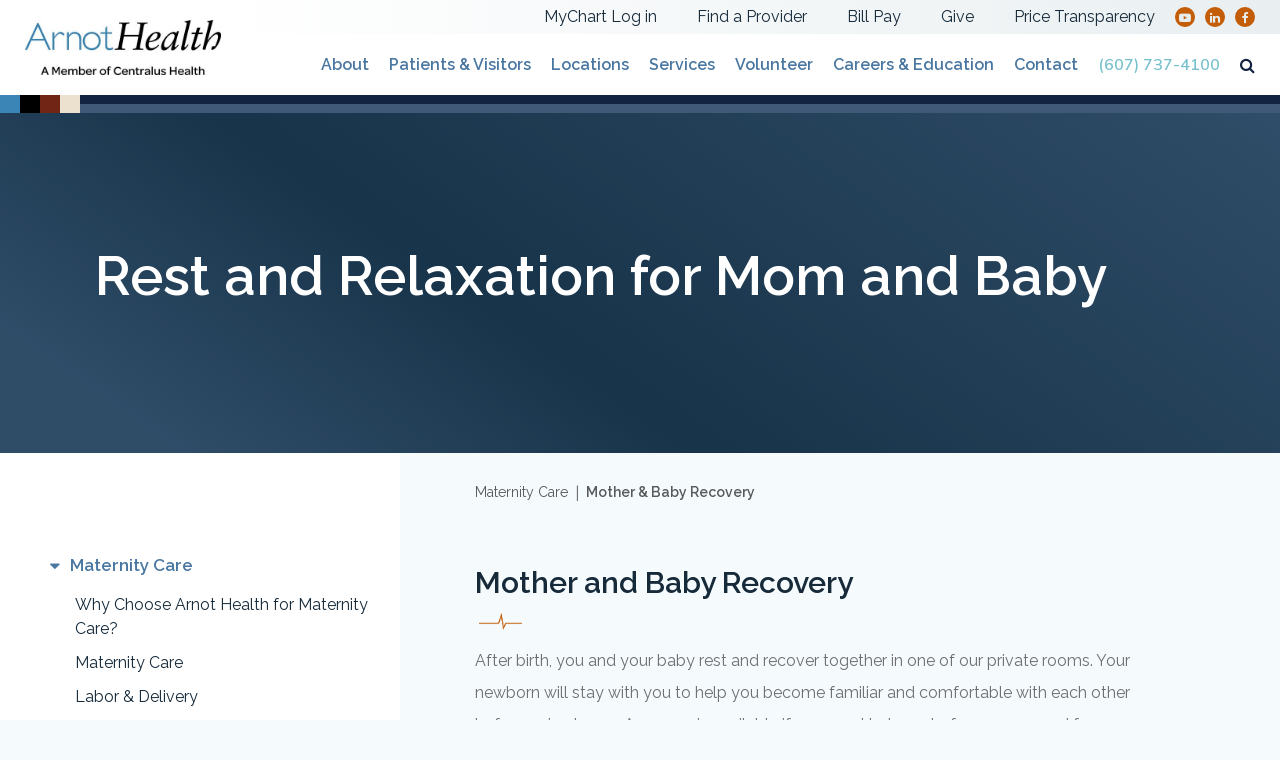

--- FILE ---
content_type: text/html; charset=UTF-8
request_url: https://www.arnothealth.org/mother-and-baby-recovery
body_size: 19782
content:
<!DOCTYPE html>
<html lang="en">
	
    <head>

		
		<meta http-equiv="Content-Type" content="text/html; charset=utf-8" />
		<meta name="generator" content="epicPlatform 3.70-20200114" />
		<meta name="author" content="Arnot Health" />
		<meta name="robots" content="index,follow" />
		
        <title>Post-Delivery Recovery</title>
		<meta name="description" content="After birth, you and your baby rest and recover together in one of our private rooms. Learn more about recovery today. " />
		
		<link rel="image_src" href="https://www.arnothealth.org/uploads/742636_arnot-health-og-imagery-01.png" />        <link rel="canonical" href="https://www.arnothealth.org/mother-and-baby-recovery" />

        <link rel="preconnect" href="https://fonts.gstatic.com">
        
		<link rel="apple-touch-icon" sizes="180x180" href="https://www.arnothealth.org/uploads/ico/apple-touch-icon.png?v=1606925226">
<link rel="icon" type="image/png" sizes="16x16" href="https://www.arnothealth.org/uploads/ico/favicon-16x16.png">
<link rel="icon" type="image/png" sizes="32x32" href="https://www.arnothealth.org/uploads/ico/favicon-32x32.png">
<link rel="icon" type="image/png" sizes="192x192" href="https://www.arnothealth.org/uploads/ico/android-chrome-192x192.png">
<link rel="manifest" href="https://www.arnothealth.org/manifest.json?v=1606925226">
<style nonce="">/* https://css.ewsapi.com/reset/reset.min.css */
article,aside,details,figcaption,figure,footer,header,hgroup,nav,section,summary{display:block}audio,canvas,video{display:inline-block;*display:inline;*zoom:1}audio:not([controls]){display:none;height:0}[hidden]{display:none}html{font-size:100%;-webkit-text-size-adjust:100%;-ms-text-size-adjust:100%}html,button,input,select,textarea{font-family:sans-serif}body{margin:0}a:focus{outline:thin dotted}a:active,a:hover{outline:0}h1{font-size:2em;margin:.67em 0}h2{font-size:1.5em;margin:.83em 0}h3{font-size:1.17em;margin:1em 0}h4{font-size:1em;margin:1.33em 0}h5{font-size:.83em;margin:1.67em 0}h6{font-size:.75em;margin:2.33em 0}abbr[title]{border-bottom:1px dotted}b,strong{font-weight:bold}blockquote{margin:1em 40px}dfn{font-style:italic}mark{background:#ff0;color:#000}p,pre{margin:1em 0}code,kbd,pre,samp{font-family:monospace,serif;_font-family:'courier new',monospace;font-size:1em}pre{white-space:pre;white-space:pre-wrap;word-wrap:break-word}q{quotes:none}q:before,q:after{content:'';content:none}small{font-size:75%}sub,sup{font-size:75%;line-height:0;position:relative;vertical-align:baseline}sup{top:-0.5em}sub{bottom:-0.25em}dl,menu,ol,ul{margin:1em 0}dd{margin:0 0 0 40px}menu,ol,ul{padding:0 0 0 40px}nav ul,nav ol{list-style:none;list-style-image:none}img{border:0;-ms-interpolation-mode:bicubic}svg:not(:root){overflow:hidden}figure{margin:0}form{margin:0}fieldset{border:1px solid #c0c0c0;margin:0 2px;padding:.35em .625em .75em}legend{border:0;padding:0;white-space:normal;*margin-left:-7px}button,input,select,textarea{font-size:100%;margin:0;vertical-align:baseline;*vertical-align:middle}button,input{line-height:normal}button,html input[type="button"],input[type="reset"],input[type="submit"]{-webkit-appearance:button;cursor:pointer;*overflow:visible}button[disabled],input[disabled]{cursor:default}input[type="checkbox"],input[type="radio"]{box-sizing:border-box;padding:0;*height:13px;*width:13px}input[type="search"]{-webkit-appearance:textfield;-moz-box-sizing:content-box;-webkit-box-sizing:content-box;box-sizing:content-box}input[type="search"]::-webkit-search-cancel-button,input[type="search"]::-webkit-search-decoration{-webkit-appearance:none}button::-moz-focus-inner,input::-moz-focus-inner{border:0;padding:0}textarea{overflow:auto;vertical-align:top}table{border-collapse:collapse;border-spacing:0}/* https://css.ewsapi.com/global/global.v3.css */
*{box-sizing:border-box;}html{height:100%;}html, body{min-height:100%;}body{font-family:Arial, Helvetica, sans-serif;position:relative;font-size:13px;line-height:1.5;}.viewport{position:absolute;top:0;left:0;right:0;min-height:100%;height:auto;}.wrapper{width:1000px;margin:auto;}.footer{position:absolute;left:0;right:0;bottom:0;}.pixel{visibility:hidden;}ol, ul{overflow:hidden;}.ilb{display:inline-block;vertical-align:top;}input,textarea,select,button,table{font-family:inherit;font-size:inherit;}img{vertical-align:bottom;}.scroll{overflow:auto;}.scroll-x{overflow-x:auto;}.scroll-y{overflow-y:auto;}.rel{position:relative;}.abs{position:absolute;}.fix{position:fixed;}img{max-width:100%;display:inline-block;}img.circle{border-radius:50%;}img.rounded-sm{border-radius:5%;}img.rounded-md{border-radius:10%;}img.rounded-lg{border-radius:15%;}img.outline{border:1px solid #CCC;margin:5px;}.notify{position:relative;padding:10px;margin:20px 0;border:1px solid #EEE;border-left-width:5px;border-radius:3px;border-color:#337AB7;background-color:#D9EDF7;color:#666;}.notify .close{position:absolute;top:10px;right:10px;cursor:pointer;}.notify h4{font-size:16px;margin-top:0;margin-bottom:5px;color:#337AB7;}.notify-success{border-color:#5CB85C;background-color:#DFF0D8;}.notify-warning{border-color:#F0AD4E;background-color:#FCF8E3;}.notify-error{border-color:#D9534F;background-color:#F2DEDE;}.notify-success h4{color:#5CB85C;}.notify-warning h4{color:#F0AD4E;}.notify-error h4{color:#D9534F;}h1 small, h1 .small,.h1 small, .h1 .small,h2 small, h2 .small,.h2 small, .h2 .small,h3 small, h3 .small,.h3 small, .h3 .small,h4 small, h4 .small,.h4 small, .h4 .small,h5 small, h5 .small,.h5 small, .h5 .small,h6 small, h6 .small,.h6 small, .h6 .small{font-size:65%;color:#777;}.l{float:left;}.r{float:right;}.c{clear:both;}.ca:after{display:table;content:'';clear:both;}.tl{text-align:left;}.tr{text-align:right;}.tc{text-align:center;}.tj{text-align:justify;}.tuc{text-transform:uppercase;}.tlc{text-transform:lowercase;}.tcp{text-transform:capitalize;}.tnw{white-space:nowrap;}.overflow,.ellipsis{overflow:hidden;text-overflow:ellipsis;white-space:nowrap;}.no-select{-webkit-touch-callout:none;-webkit-user-select:none; -khtml-user-select:none;-moz-user-select:none;-ms-user-select:none;user-select:none;}.breadcrumb ul{margin:0;padding:0;list-style:none;}.breadcrumb ul li{position:relative;display:inline-block;margin:0;padding:0;list-style:none;}.breadcrumb ul li:before{content:'\0002f';opacity:.5;}.breadcrumb.arrow ul li:before{content:'\02192';}.breadcrumb.dot ul li:before{content:'\000b7';}.breadcrumb.bullet ul li:before{content:'\02022';}.breadcrumb ul li:first-child:before{content:'';}.breadcrumb ul li a{display:inline-block;padding:5px 10px;}.breadcrumb ul li.current a{cursor:default;pointer-events:none;}blockquote, .blockquote{padding:10px 20px;margin:0 0 20px;font-size:17.5px;border-left:5px solid #eee;}blockquote ol:last-child, .blockquote ol:last-child,blockquote p:last-child, .blockquote p:last-child, blockquote ul:last-child, .blockquote ul:last-child{margin-bottom:0;}blockquote .small,.blockquote .small, blockquote footer, .blockquote footer,blockquote small .blockquote small{display:block;font-size:80%;line-height:1.42857143;color:#777;}blockquote .small:before,.blockquote .small:before, blockquote footer:before, .blockquote footer:before, blockquote small:before, .blockquote small:before{content:'— ';}blockquote.reverse,.blockquote-reverse{padding-right:15px;padding-left:0;text-align:right;border-right:5px solid #eee;border-left:0;}blockquote.reverse .small:after, .blockquote-reverse .small:after,blockquote.reverse footer:after,.blockquote-reverse footer:after,blockquote.reverse small:after,.blockquote-reverse small:after{content:' —';}.grid:after{content:'';display:block;clear:both;}.w_10{width:10%;}.w_15{width:15%;}.w_16{width:16.66666666666667%;}.w_20{width:20%;}.w_25{width:25%;}.w_30{width:30%;}.w_33{width:33.33333333333333%;}.w_35{width:35%;}.w_40{width:40%;}.w_45{width:45%;}.w_50{width:50%;}.w_55{width:55%;}.w_60{width:60%;}.w_65{width:65%;}.w_66{width:66.66666666666666%;}.w_70{width:70%;}.w_75{width:75%;}.w_80{width:80%;}.w_83{width:83.33333333333335%;}.w_85{width:85%;}.w_90{width:90%;}.w_95{width:95%;}.w_100{width:100%;}.g_1{width:8.33333333333333%;}.g_2{width:16.66666666666666%;}.g_3{width:25%;}.g_4{width:33.33333333333333%;}.g_5{width:41.66666666666666%;}.g_6{width:50%;}.g_7{width:58.33333333333333%;}.g_8{width:66.66666666666666%;}.g_9{width:75%;}.g_10{width:83.33333333333333%;}.g_11{width:91.66666666666666%;}.g_12{width:100%;}.pin-grid{-webkit-column-count:5;-webkit-column-gap:10px;-webkit-column-fill:auto;-moz-column-count:5;-moz-column-gap:10px;-moz-column-fill:auto;column-count:5;column-gap:15px;column-fill:auto;}.pin-grid .pin{-webkit-break-inside:avoid;-moz-break-inside:avoid;break-inside:avoid;}.p_a{padding:15px;}.p_l{padding-left:15px;}.p_r{padding-right:15px;}.p_t{padding-top:15px;}.p_b{padding-bottom:15px;}.p_a.p_10{padding:10px;}.p_l.p_10{padding-left:10px;}.p_r.p_10{padding-right:10px;}.p_t.p_10{padding-top:10px;}.p_b.p_10{padding-bottom:10px;}.p_a.p_5{padding:5px;}.p_l.p_5{padding-left:5px;}.p_r.p_5{padding-right:5px;}.p_t.p_5{padding-top:5px;}.p_b.p_5{padding-bottom:5px;}.m_a{margin:15px;}.m_l{margin-left:15px;}.m_r{margin-right:15px;}.m_t{margin-top:15px;}.m_b{margin-bottom:15px;}.m_a.p_10{margin:10px;}.m_l.p_10{margin-left:10px;}.m_r.p_10{margin-right:10px;}.m_t.p_10{margin-top:10px;}.m_b.p_10{margin-bottom:10px;}.m_a.p_5{margin:5px;}.m_l.p_5{margin-left:5px;}.m_r.p_5{margin-right:5px;}.m_t.p_5{margin-top:5px;}.m_b.p_5{margin-bottom:5px;}.ma,.m_auto{margin:auto !important;}.resp_video{position:relative;width:auto;height:0;padding-bottom:56.25%;}.resp_video_4x3{position:relative;width:auto;height:0;padding-bottom:75%;}.resp_video iframe,.resp_video video,.resp_video .mceItemIframe,.resp_video_4x3 iframe,.resp_video_4x3 video,.resp_video_4x3 .mceItemIframe{position:absolute;top:0;left:0;right:0;bottom:0;width:100%;height:100%;border:0;}.table,.tbl{display:table;}.table-row, .tbl-row{display:table-row;}.table-cell, .tbl-cell{display:table-cell;}#admin_bar{background-color:#2369A3;color:#FFF;padding:.5em;}#admin_bar .logo{display:inline-block;background-color:rgba(0,0,0,.25);padding:.5em;margin:-.5em;margin-right:.5em;}#admin_bar .logo img{display:inline-block;height:1.5em;vertical-align:middle;margin-top:-2px;}#admin_bar a.button{background-color:#FFF;line-height:1;text-decoration:none;padding:.25em .75em;border-radius:1em;border:1px solid #FFF;vertical-align:middle;font-family:Helvetica, Arial, sans-serif !important;font-size:13px;color:#2369A3;margin-top:-2px;display:inline-block;margin:-2px .5em 0 .5em;letter-spacing:unset;}#admin_bar a.button:hover{background-color:transparent;color:#FFF;}/* /home/arnot/public_html/sources/css/default.modules.css */
.protected_page{margin:20px auto;background-color:#F2DEDE;border:1px solid #D9534F;border-top-width:5px;padding:10px;width:425px;border-radius:3px;color:#666;}.protected_page h3{margin:0;}.protected_page .field{margin:10px 0;}.protected_page .field input{width:100%;}.protected_page .button input{background-color:#D9534F;border:1px solid #D9534F;color:#FFF;}.protected_page .button input:hover{background-color:transparent;color:#D9534F;}.resources_module .fa-file-pdf-o{color:#CA2128;}.resources_module .fa-file-audio-o{color:#1ED760;}.resources_module .fa-file-excel-o{color:#389136;}.resources_module .fa-file-word-o{color:#0F54B7;}.resources_module .fa-file-powerpoint-o{color:#F37B20;}.resources_module .fa-file-image-o{color:#208895;}.resources_module .fa-file-video-o{color:#FF0000;}.resources_module .fa-file-code-o{color:#2E372E;}.resources_module .fa-file-archive-o{color:#FFB001;}.resources_module .fa-file-o{color:#999999;}.resources_module .fa-globe{color:#003366;}.resources_module table{margin:20px auto;background-color:#FFF;border:1px solid #CCC;}.resources_module table td{padding:10px;vertical-align:top;}.resources_module table thead td{background-color:#CCC;font-weight:700;}.resources_module table tbody tr:hover td{background-color:#EBEBEB;}.resources_module .resources_grid .ilb{vertical-align:top;}.resources_module .resources_grid .icon{font-size:3em;}.resources_module .resources_grid .description{color:#999;}.form_module .label{font-weight:bold;padding-bottom:5px;}.form_module i.required{font-style:normal;font-weight:bold;color:#C00;}.form_module .field input,.form_module .field select,.form_module .field textarea{border:1px solid #CCC;box-sizing:border-box;}.form_module .field input[type="text"],.form_module .field input[type="password"],.form_module .field select,.form_module .field textarea{width:100%;padding:5px;font-family:inherit;font-size:inherit;}.form_module .field input[type="checkbox"],.form_module .field input[type="radio"]{vertical-align:middle;margin-top:-2px;}.form_module input::-moz-placeholder,.form_module input:-ms-input-placeholder,.form_module input::-webkit-input-placeholder,.form_module textarea::-moz-placeholder,.form_module textarea:-ms-input-placeholder,.form_module textarea::-webkit-input-placeholder{color:#999;}.form_module h2{margin:0;}.form_module .notes{color:rgba( 0, 0, 0, .5 );}.form_module .column{margin-right:20px;}.staff_module.listing .person{padding:15px;}.staff_module.listing .person .button{margin-top:5px;}.staff_module.listing .person .button a.btn{margin:0;}.staff_module.profile .photo{margin-right:15px;}.staff_module.profile .details{overflow:hidden;}.staff_module.profile .fa{font-size:1.5em;}.staff_module.profile .fa-facebook{color:#3B5998;}.staff_module.profile .fa-twitter{color:#1DA1F2;}.staff_module.profile .fa-linkedin{color:#0E76A8;}.staff_module.profile .fa-instagram{color:#4B6DAA;background:linear-gradient(200deg,#4969D6 0,#B92E93 25%,#E63F5D 50%,#F9762E 75%,#FED676 100%);-webkit-background-clip:text;-webkit-text-fill-color:transparent;}.news_module .pagination{position:relative;margin:15px 0;text-align:center;}.news_module .pagination .prev,.news_module .pagination .next{position:absolute;top:0;}.news_module .pagination .prev{left:0;}.news_module .pagination .next{right:0;}.news_module.listing .entry{margin:25px 0;}.news_module.listing .entry h3,.news_module.full_entry .entry h3{margin-bottom:0;}.news_module.listing .entry .photo,.news_module.full_entry .entry .photo{margin-right:20px;}.news_module.listing .entry .photo img,.news_module.full_entry .entry .photo img{display:block;}.news_module.listing .entry .details,.news_module.full_entry .entry .details{overflow:hidden;}.news_module.listing .entry .details h3,.news_module.full_entry .entry h1{margin:0;}.news_module.listing .entry .details .date{color:#999;margin:5px 0 10px 0;}.news_module.full_entry .entry .date{color:#999;margin-bottom:20px;}.news_module.full_entry .entry .details .photos{margin:25px 0;}.news_module.full_entry .entry .details .photos a{margin:0 5px;}.identity_module .name,.identity_module .description{margin-bottom:10px;}.identity_module .spacer{display:inline-block;width:10px;height:1em;vertical-align:middle;}.identity_module .colors,.identity_module .logos,.identity_module .fonts{text-align:left;}.identity_module .colors .color,.identity_module .logos .logo,.identity_module .fonts .font{display:inline-block;margin:20px;vertical-align:top;text-align:left;}.identity_module .colors .color .sample{height:30px;margin-bottom:10px;}.identity_module .colors .color .values .spacer{display:inline-block;width:10px;height:1em;vertical-align:middle;}.faq_module .entry{margin:20px 0;}.faq_module .entry .question{cursor:pointer;}.faq_module .entry .question:after{position:absolute;top:50%;right:0;transform:translateY(-50%);display:block;font-family:FontAwesome;content:"\f068";}.faq_module .entry.collapsed .question:after{content:"\f067";}.gallery_module.category{text-align:center;}.gallery_module.category .gallery .contain{height:0;padding-bottom:100%;background-color:#EBEBEB;background-position:center center;background-repeat:no-repeat;background-size:cover;}.gallery_module.category .gallery .contain .title{left:0;right:0;bottom:0;text-align:center;color:#FFF;background-color:rgba(0,0,0,.35);padding:5px 10px;}.gallery_module.category .gallery .contain a.block{top:0;left:0;right:0;bottom:0;display:block;width:100%;height:100%;}.gallery_module.gallery{text-align:center;}.gallery_module.gallery .photo .contain{height:0;padding-bottom:100%;background-color:#EBEBEB;background-position:center center;background-repeat:no-repeat;background-size:cover;}.gallery_module.gallery .photo .contain a.block{top:0;left:0;right:0;bottom:0;display:block;width:100%;height:100%;}.testimonial_module .testimonial{margin:25px 0;}.testimonial_module .testimonial .quote{position:relative;padding:10px 1.5em;font-size:1.5em;line-height:1;}.testimonial_module .testimonial .quote p:first-child{margin-top:0;}.testimonial_module .testimonial .quote p:last-child{margin-bottom:0;}.testimonial_module .testimonial .quote:before,.testimonial_module .testimonial .quote:after{position:absolute;display:block;font-family:FontAwesome;}.testimonial_module .testimonial .quote:before{top:0;left:0;content:"\f10d";}.testimonial_module .testimonial .quote:after{right:0;bottom:0;content:"\f10e";}.testimonial_module .testimonial .details{color:#999;margin-top:15px;font-style:italic;}.testimonial_module.feed .testimonial .quote{font-size:inherit;}.menu_module{position:relative;z-index:1000;display:inline-block;}.menu_module .item{position:relative;}.menu_module .dropdown{position:absolute;display:none;top:0;left:100%;background-color:#FFF;}.menu_module a{white-space:nowrap;}.menu_module .item.has_children{padding-right:1.2em;}.menu_module .item.has_children:before{position:absolute;top:50%;right:0;transform:translateY(-50%);display:block;font-family:FontAwesome;content:"\f0da";padding:0 5px;}.menu_module .item.level_0:hover .dropdown.level_1,.menu_module .item.level_1:hover .dropdown.level_2,.menu_module .item.level_2:hover .dropdown.level_3,.menu_module .item.level_3:hover .dropdown.level_4,.menu_module .item.level_4:hover .dropdown.level_5,.menu_module .item.level_5:hover .dropdown.level_6{display:block;}.menu_module.horizontal .item.level_0{display:inline-block;margin:0 5px;}.menu_module.horizontal .item.level_0.has_children{padding-right:1.3em;}.menu_module.horizontal .item.level_0.has_children:before{position:absolute;top:50%;right:0;transform:translateY(-50%);display:block;font-family:FontAwesome;content:"\f0d7";padding:0 5px;}.menu_module.horizontal .dropdown.level_1{top:100%;left:0;}.toggle_mobile_menu{display:none;cursor:pointer;}.menu_module.mobile{display:none;position:fixed;top:0;left:0;right:0;bottom:0;width:100%;height:100%;overflow:auto;background-color:#FFF;}.menu_module.mobile .close{position:absolute;z-index:100;top:15px;right:15px;cursor:pointer;font-size:2em;line-height:1;}.menu_module.mobile .outer{display:table;width:100%;height:100%;overflow:auto;padding:25px;}.menu_module.mobile .inner{display:table-cell;text-align:center;vertical-align:middle;}.menu_module.mobile .item.has_children{padding-right:0;}.menu_module.mobile .item.has_children:before{content:'';}.menu_module.mobile .dropdown{position:relative;display:none;top:auto;left:auto;}.menu_module.mobile a{position:relative;font-size:2em;}.menu_module.mobile a.has_children{padding-right:1em;}.menu_module.mobile a.has_children:before{position:absolute;top:50%;right:0;transform:translateY(-50%);display:block;font-family:FontAwesome;content:"\f0d7";padding:0 5px;font-size:inherit;}.menu_module.mobile .item.level_0:hover .dropdown.level_1,.menu_module.mobile .item.level_1:hover .dropdown.level_2,.menu_module.mobile .item.level_2:hover .dropdown.level_3,.menu_module.mobile .item.level_3:hover .dropdown.level_4,.menu_module.mobile .item.level_4:hover .dropdown.level_5,.menu_module.mobile .item.level_5:hover .dropdown.level_6{display:none;}.notification_banner{padding:1em 2em;background-color:#CCC;color:#000;}.notification_banner a{color:inherit;text-decoration:underline;}.notification_popup{z-index:10000000;top:0;left:0;right:0;bottom:0;width:100%;height:100%;background-color:rgba(0,0,0,.75);display:none;}.notification_popup .content{top:50%;left:50%;width:500px;max-width:90vw;max-height:90vh;overflow-y:auto;transform:translate(-50%,-50%);padding:1em 2em;background-color:#FFF;color:#000;box-shadow:0 0 50px 25px rgba(0,0,0,.15);}.notification_popup .content a{color:inherit;}/* /home/arnot/public_html/sources/css/stylesheet.css */
body{font-family:'Raleway', sans-serif;font-size:16px;background-color:#f5fafc;color:#6d6e71;line-height:2;overflow-x:hidden;}h1{font-size:30px;color:#162a3a;}h2{font-size:26px;}h3{font-size:22px;}h4{font-size:18px;}h1, h2, h3, h4, h5{line-height:1.5;font-weight:600;}h2,h3,h4,h5{color:#4a77a1;}h1:first-of-type,h2:first-of-type,h3:first-of-type,h4:first-of-type,h5:first-of-type{margin-top:0;}h1,.heartbeat,.template_1 h2{position:relative;margin-bottom:40px;}h1::after,.heartbeat::after,.template_1 h2::after{content:'';position:absolute;background-image:url(/uploads/layout/heartbeat_orange.png);background-repeat:no-repeat;background-position:center;background-size:contain;image-rendering:-webkit-optimize-contrast;width:50px;height:17px;left:0;bottom:-25px;}.notification_popup h1::after,.notification_popup h2::after{display:none;}.notification_popup a.btn{border-color:white;}.notification_popup a.btn:hover{}.heartbeat.white::after,.bg-blue h1::after,.bg-blue .heartbeat::after,.template_1 .bg-blue h2::after{background-image:url(/uploads/layout/heartbeat_white.png);}.no-heartbeat,.template_1 h2.no-heartbeat{margin-bottom:15px;}.no-heartbeat::after{display:none;}.wrapper.small{width:1150px;}.wrapper{width:1090px;}.wrapper.big{width:1280px;}.bg-blue{background-color:#4a77a1;color:white;}.bg-white{background-color:white;}.bg-blue h1,.bg-blue h2,.bg-blue h3,.bg-blue h4,.bg-blue h5{color:white !important;}.color-light-blue{color:#4a77a1;}.color-dark-blue{color:#162a3a;}.content{flex:1;}.grid.white{margin:-10px;}.grid.white .grid_box{}.grid.white .grid_box .p_a{padding:25px;background-color:white;margin:10px;box-shadow:3px 3px 5px rgba(0, 0, 0, 0.05);}.grid.white h3{margin-bottom:5px;}.mobile-only{display:none;}.section{padding:50px 0;}.section_padless{padding:0;}.section-intro{text-align:center;}.section-intro h1::after{width:100%;text-align:center;}.section-news{padding-bottom:75px;}.section-footer-form{background-color:#122341;color:white;background-size:cover;background-position:center;}.section-footer-form h2{color:white;}.section-footer-form input[type=submit]{border-color:white;color:white;}.section-footer-form input[type=submit]:hover{background-color:white;color:#122341;}.section-footer-form .form_module .p_a{padding:7px;}.section-footer-form .form_module input[type=text]{padding:10px 20px;}.template_5 .sidebar-and-content .sidebar{padding:0;}.template_1 h1,.template_1 h2,.template_1 h3,.template_1 h4,.template_1 h5{color:#162a3a;}a{color:#5599a0;}a:hover{opacity:0.75;}a.arrow{position:relative;text-decoration:none;border-bottom:solid 1px white;}a.arrow::after{content:'\f0da';font-family:FontAwesome !important;padding-left:10px;}a.orange{color:#c45d08;border-color:#c45d08;font-weight:600;}a.btn,input[type='submit'],input[type='button'],button{display:inline-block;margin:5px;padding:5px 17px;border:1px solid #4a77a1;text-decoration:none;background-color:transparent;;transition:all 0.2s;color:#4a77a1;font-weight:600;line-height:1.5;}a.btn:not(.no-arrow):not(.arrow-reverse)::after,input[type='submit']:not(.no-arrow):not(.arrow-reverse)::after,input[type='button']:not(.no-arrow):not(.arrow-reverse)::after,button:not(.no-arrow):not(.arrow-reverse)::after{content:'\f0da';font-family:FontAwesome !important;margin-left:15px;}a.btn.arrow-reverse::before,input[type='submit'].arrow-reverse::before,input[type='button'].arrow-reverse::before,button.arrow-reverse::before{content:'\f0d9';font-family:FontAwesome !important;margin-right:15px;}a.btn:hover,input[type='submit']:hover,input[type='button']:hover,button:hover{border-color:#4a77a1;background-color:#4a77a1;color:white;opacity:1;}a.btn.light-blue,input[type='submit'].light-blue,input[type='button'].light-blue,button.light-blue{color:#a6d8f0;border-color:#a6d8f0;}a.btn.white,input[type='submit'].white,input[type='button'].white,.banner .banner-buttons .banner-button,button.white{color:white;border-color:white;}a.btn.white:hover,input[type='submit'].white:hover,input[type='button'].white:hover,.banner .banner-buttons .banner-button:hover,button.white:hover{background-color:white;border-color:white;color:#162a3a;}a.btn.orange,input[type='submit'].orange,input[type='button'].orange,button.orange{color:#c45d08;border-color:#c45d08;}a.btn.orange:hover,input[type='submit'].orange:hover,input[type='button'].orange:hover,button.orange:hover{color:white;background-color:#c45d08;}.field{padding:5px;}.fields{margin:-5px;}.label{}.label,.label-container{line-height:1;}.field .label,.field .label-container{margin-bottom:5px;}.select2-container{line-height:1;}.select2-container .select2-selection--single{height:30px !important;}.select2-container--default .select2-selection--single .select2-selection__rendered{line-height:30px !important;}.select2-container--open .select2-dropdown--below{box-shadow:0 0 5px rgba(0, 0, 0, 0.1)}input[type=text],input[type=password],select{padding-top:5px;padding-bottom:5px;}input[type=text]:focus,input[type=password]:focus,select:focus,.select2-container--default .select2-selection--single:focus{outline:0;}input[type=text],input[type=password],select,.select2-container,.select2-container--default .select2-selection--single{width:100% !important;}input[type=text],input[type=password],select,.select2-container--default .select2-selection--single{padding-left:15px;padding-right:15px;}input[type='text'],input[type='password'],select,.form_module .field input[type='text'],.form_module .field input[type='password'],.form_module .field select,.select2-container--default .select2-selection--single,.form_module .field textarea{border-radius:0 !important;border:solid 1px #162a3a !important;}.form-section{padding:30px;background-color:white;}.form-section:not(:last-child){margin-bottom:30px;}.form-section .form-subsection:not(:first-child){margin-top:15px;}.required-asterisk{color:red;font-weight:600;}.ed-alerts{line-height:1;font-size:14px;margin-bottom:30px;}.ed-alerts .ed-alert{background-color:#e24343;color:white;padding:10px;border-radius:5px;}.ed-alerts .ed-alert:not(:last-child){margin-bottom:10px;}.header{background-color:white;}.header .header-top{display:flex;justify-content:space-between;}.header .header-bottom{}.header .header-bar{display:flex;height:18px;background-color:#a6d8f0;}.header .header-bar-left{height:100%;width:80px;background-image:linear-gradient(to right,#3a84b6 0,#3a84b6 20px,#000000 20px,#000000 40px,#712615 40px,#712615 60px,#ebe1ce 60px,#ebe1ce 80px,#a6d8f0 80px,#a6d8f0 100%);}.header .header-bar-right{width:calc(100% - 80px);background-image:linear-gradient(to bottom, #122341 0, #122341 50%, #405978 50%, #405978 100%);}.header .header-left{padding-left:50px;padding-top:20px;padding-bottom:20px;}.header .header-right{display:flex;flex-direction:column;align-items:flex-end;justify-content:space-between;flex:1;}.header .header-right-top{background-image:linear-gradient(to right, transparent, #e9eff1);}.header .header-right-bottom{}.header .header-logo-container{}.header .header-logo{height:55px;image-rendering:-webkit-optimize-contrast;}.header .header-logo-link{font-size:0;}.header .header-right-top,.header .header-right-bottom{display:flex;padding-right:50px;justify-content:flex-end;width:100%;}.header .header-right-bottom,.header .menu_module.menu_1.horizontal,.header .menu_module.menu_1.horizontal .item,.header .menu_module.menu_1.horizontal .item a{display:flex;align-items:center;height:100%;}.header .header-search{margin-left:10px;color:#122341;cursor:pointer;font-size:16px;transition:all .2s;line-height:1;}.header .header-search:hover{opacity:0.75;}.header .header-right-mobile{display:none;}.header .header-right-mobile .header-search{font-size:22px;margin-right:15px;}.menu_module.horizontal .item a:focus{outline:0;}.menu_module.horizontal.menu_1{}.menu_module.horizontal.menu_1 .item{margin:0;}.menu_module.horizontal.menu_1 .item a{display:inline-block;text-decoration:none;font-size:16px;color:#4a77a1;padding:10px 15px;font-weight:600;}.menu_module.horizontal.menu_5{}.menu_module.horizontal.menu_5 .item{margin:0 15px;line-height:1.5;}.menu_module.horizontal.menu_5 .item a{display:inline-block;padding:5px;text-decoration:none;color:#162a3a;font-weight:500;font-size:16px;}.menu_module.horizontal.menu_1 .item.item_12 a{color:#76c0cd;font-family:'Nunito Sans', sans-serif;}.toggle_mobile_menu{font-size:28px;color:#4a77a1;line-height:1;}.menu_module.mobile{width:300px;left:auto;background-color:#162a3a;z-index:9999;}.menu_module.mobile .close{font-size:60px;color:#4a77a1;top:0;left:25px;right:auto;line-height:1;}.menu_module.mobile .outer{display:block;padding:15px 75px;margin-top:50px;}.menu_module.mobile .inner{text-align:left;}.menu_module.mobile .item{}.menu_module.mobile .item.item_255 a{color:#76c0cd;font-weight:600;}.menu_module.mobile .item.spacer{padding:10px;}.menu_module.mobile .item a{text-decoration:none;font-size:18px;color:white;}.menu_module.mobile .social_module{margin-top:30px;}.menu_module.mobile .social_module .social{background-color:#c45d08;line-height:1;height:30px;width:30px;}.menu_module.mobile .social_module .social .social-icon .fa{color:#162a3a;}.menu_module.mobile .social_module .social .social-icon a{}.menu_module.mobile .social_module .social .social-icon .fa,.menu_module.mobile .social_module .social .social-icon a{font-size:15px;}.social_module{display:flex;align-items:center;}.social_module .social{display:flex;justify-content:center;align-items:center;border-radius:50%;background-color:#c45d08;width:20px;height:20px;}.social_module .social:not(:last-child){margin-right:10px;}.social_module .social .social-icon{}.social_module .social .social-icon .fa{color:#e6edee;font-size:12px;}.social_module .social .social-text{font-size:0;}.banner .banner-title{font-size:36px;margin-top:0;}.banner .banner-title::after{display:none;}.banner a{color:#e4ebed;}.banner{background-image:linear-gradient(35deg, #4976a0 10%, #244f71 40%, #4976a0);padding:40px 0;position:relative;height:340px;background-color:#a9aaaa;}.banner .wrapper{position:relative;height:100%;}.banner .banner-content{display:flex;flex-direction:column;justify-content:center;position:relative;height:100%;width:100%;z-index:3;}.banner .banner-overlay{position:absolute;top:0;right:0;bottom:0;left:0;background-color:rgba(0, 0, 0, 0.35);z-index:2;}.banner .banner-image{position:absolute;top:0;right:0;bottom:0;left:0;background-size:cover;background-position:center;background-repeat:no-repeat;z-index:1;}.banner .banner-title{margin-top:0;line-height:1;font-size:55px;color:white;font-weight:600;margin-bottom:15px;}.banner .banner-subtitle{color:white;font-size:28px;max-width:600px;line-height:1.2;}.banners{position:relative;}.template_1 .banner:not(.banner-first){display:none;}.banner-arrow{position:absolute;bottom:0;left:50%;font-size:70px;color:white;cursor:pointer;transform:translateX(-50%);transition:all 0.2s;z-index:4;}.banner-arrow:hover{color:#a6d8f0;}.banner .banner-buttons{margin:20px -7px -7px -7px;}.banner .banner-buttons .banner-button{margin:7px;}.template_1 .banner{height:600px;}.template_1 .banner .banner-content{top:30%;left:50%;transform:translate(-50%, -50%);}.specialties_module{display:flex;margin:15px -10px -10px -10px;flex-wrap:wrap;}.specialties_module .specialty{position:relative;width:calc(33.333% - 20px);padding:20px 40px;margin:10px;background-color:#ffffff;box-shadow:3px 3px 10px rgba(24, 63, 84, 0.15);transition:all 0.2s;}.specialties_module .specialty:hover{box-shadow:3px 3px 10px rgba(24, 63, 84, 0.25);}.specialties_module .specialty.specialty-heading{background-color:transparent;box-shadow:none;}.specialties_module .specialty .specialty-title{}.specialties_module .specialty .specialty-image{background-size:contain;background-position:left top;background-repeat:no-repeat;height:35px;margin-bottom:15px;width:100%;}.specialties_module .specialty .specialty-name{color:#162a3a;line-height:1;margin-bottom:10px;font-weight:600;}.specialties_module .specialty .specialty-link{position:absolute;top:0;right:0;bottom:0;left:0;font-size:0;}.specialties_module .specialty .specialty-summary,.specialties_module .specialty .specialty-content{line-height:1.2;}.specialties_module .specialty .specialty-name,.specialties_module .specialty .specialty-summary,.specialties_module .specialty .specialty-content{font-size:16px;}.fad_module{display:flex;position:relative;}.fad_module .fad-images{position:absolute;left:0;top:0;bottom:0;display:flex;flex-wrap:wrap;width:33%;}.fad_module .fad-images .fad-image{background-size:cover;background-repeat:no-repeat;background-position:center;width:33.333%;}.fad_module .fad-content{padding:75px 0;margin-left:calc(33.333vw + 75px);margin-right:calc((100vw - 1090px) / 2);}.fad_module .fad-text{}.fad_module .fad-btn{margin:30px 10px 0 0;}.fad_module .fad-btn:not(:first-child){margin-top:10px;}.services_cta_module{background-color:#4a77a1;}.services_cta_module .service-category-name{font-size:20px;font-weight:600;margin-bottom:50px;}.services_cta_module .services{margin:-10px -20px;}.services_cta_module .services .service{position:relative;width:calc(25% - 40px);margin:10px 20px;padding-right:30px;}.services_cta_module .services .service::after{position:absolute;right:15px;top:50%;transform:translateY(-50%);}.services_cta_module.default{padding:30px 100px;}.services_cta_module .services .service{width:calc(33.333% - 40px);}.testimonial_module{}.testimonial_module.single{}.testimonial_module.single .testimonial-inner{position:relative;background-color:#162a3a;color:white;margin:0;padding:50px 150px 35px 150px;}.testimonial_module.single .testimonial .quote{padding:0;line-height:2;font-size:20px;}.testimonial_module.single .testimonial .details{text-align:left;line-height:1.75;margin-top:25px;color:white;}.testimonial_module.single .testimonial .details .author{font-style:normal;font-weight:600;}.testimonial_module.single .testimonial .testimonial-inner::before{content:'';position:absolute;width:50px;height:50px;background-image:url(/uploads/layout/quotations.png);background-size:contain;background-repeat:no-repeat;top:-20px;left:150px}.testimonial_module.single .testimonial .quote::before,.testimonial_module.single .testimonial .quote::after{display:none;}.testimonial_module.single.link{}.testimonial_module.single.link .testimonial{max-width:700px;margin:auto;}.testimonial_module.single.link .testimonial.has-image{}.testimonial_module.single.link .testimonial.has-image .testimonial-inner{padding-right:150px;}.testimonial_module.single.link .testimonial .testimonial-inner{padding:50px 50px 35px 50px;}.testimonial_module.single.link .testimonial .testimonial-inner::before{left:50px;}.testimonial_module.single.link .testimonial .quote-btn-container{margin-top:5px;text-align:right;}.testimonial_module.single.link .testimonial .quote-btn{position:relative;color:#c45d08;font-weight:600;}.testimonial_module.single.link .testimonial .quote-btn::before{content:'';position:absolute;border-bottom:solid 1px #c45d08;bottom:0;left:0;right:0;}.testimonial_module.single.link .testimonial .testimonial-pic{position:absolute;background-size:77%;background-repeat:no-repeat;background-position:center;width:150px;height:150px;right:-50px;top:50%;padding:20px;box-shadow:7px 7px 12px rgba(0, 0, 0, 0.08);transform:translateY(-50%);background-color:white;}.news_module{}.news_module.listing{line-height:1.5;}.news_module.listing .entry{padding:20px 30px;margin:0 -30px;transition:all 0.2s;}.news_module.listing .entry:not(:last-child){border-bottom:solid 1px #d1d3d4;}.news_module.listing .entry:hover{background-color:#ffffff;box-shadow:7px 7px 15px rgba(24, 63, 84, 0.20);}.news_module.listing .entry .details{display:flex;}.news_module.listing .entry .details .details-left{margin-right:50px;flex:0 0 250px;}.news_module.listing .entry .details .details-right{}.news_module.listing .entry .details .title{font-size:18px;}.news_module.listing .entry .details .content{}.news_module.listing .entry .details .date{color:#6d6e71;margin:0;}.news_module.listing .entry .details .category{color:#4a77a1;font-style:italic;text-decoration:none;}.news_module.listing .entry .photo img{width:150px;}.news_module.listing .see-all{display:inline-block;margin-top:30px;}.news_module.full_entry .entry{}.news_module.full_entry .entry .photo{text-align:center;margin-right:0;}.news_module.full_entry .entry .photo a{display:block;}.news_module.full_entry .entry .photo img{max-height:400px;}.cta_module{}.cta_module.single{}.cta_module.single.cta_module_category_4{line-height:1.5;}.cta_module.single.cta_module_category_4 .cta{position:relative;background-color:#4a77a1;}.cta_module.single.cta_module_category_4 .cta .cta-image-div{position:absolute;top:0;right:0;bottom:0;left:0;background-size:cover;background-position:center;background-repeat:no-repeat;z-index:1;}.cta_module.single.cta_module_category_4 .cta .cta-image-container{display:none;}.cta_module.single.cta_module_category_4 .cta .cta-content-container{display:flex;justify-content:center;align-items:center;position:relative;padding:40px 15px;z-index:3;}.cta_module.single.cta_module_category_4 .cta .cta-content-container .cta-name{font-size:19px;}.cta_module.single.cta_module_category_4 .cta .cta-content-container .cta-button a{border-color:white;margin-left:50px;}.cta_module.single.cta_module_category_4 .cta .cta-content-container .cta-button a:hover{color:#c45d08;border-color:#c45d08;background-color:transparent;}.cta_module.single.cta_module_category_4 .cta .cta-content-container .cta-name,.cta_module.single.cta_module_category_4 .cta .cta-content-container .cta-content,.cta_module.single.cta_module_category_4 .cta .cta-content-container .cta-content a,.cta_module.single.cta_module_category_4 .cta .cta-content-container .cta-button a{color:white;}.sidebar-and-content{display:flex;}.sidebar{line-height:1.5;}.sidebar-and-content .content .section > .wrapper{padding-left:75px;margin-left:0;width:75%;max-width:75vw;}.sidebar-and-content .sidebar{background-color:white;padding:100px 25px 75px 50px;width:400px;}.sidebar-title{display:flex;align-items:center;font-size:17px;color:#4a77a1;font-weight:600;margin-bottom:15px;}.sidebar-title-expand{display:none;margin-right:10px;font-size:25px;}.menu_module.menu-sidebar{display:block;margin-left:25px;}.menu_module.menu-sidebar .item{position:relative;}.menu_module.menu-sidebar .item a{display:block;text-decoration:none;color:#162a3a;margin-bottom:10px;white-space:normal;}.menu_module.menu-sidebar .item a.active{font-weight:600;}.menu_module.menu-sidebar .item:hover{}.menu_module.menu-sidebar .dropdown{position:relative;left:0;margin-left:25px;}.menu_module.menu-sidebar .item.has_children .item-dropdown-arrow{cursor:pointer;position:absolute;display:block !important;top:3px;left:-20px;color:#4a77a1;transition:all 0.2s;}.menu_module.menu-sidebar .item.has_children .item-dropdown-arrow:hover{opacity:0.75;}.menu_module.menu-sidebar .item.has_children:not(.open) .item-dropdown-arrow{transform:rotate(-90deg);}.menu_module.menu-sidebar .item.has_children:before{display:none;}.menu_module.menu-sidebar .item.level_0:hover .dropdown.level_1,.menu_module.menu-sidebar .item.level_1:hover .dropdown.level_2,.menu_module.menu-sidebar .item.level_2:hover .dropdown.level_3,.menu_module.menu-sidebar .item.level_3:hover .dropdown.level_4,.menu_module.menu-sidebar .item.level_4:hover .dropdown.level_5,.menu_module.menu-sidebar .item.level_5:hover .dropdown.level_6{display:none;}.events_module{}.events_module.list{line-height:1.5;}.events_module.list .event{padding:20px 30px;margin:0 -30px;transition:all 0.2s;}.events_module.list .event:not(:last-child){border-bottom:solid 1px #d1d3d4;}.events_module.list .event:hover{background-color:#ffffff;box-shadow:7px 7px 15px rgba(0, 0, 0, 0.04);}.events_module.list .event{display:flex;}.events_module.list .event-left{margin-right:50px;flex:0 0 250px;}.events_module.list .event-right{}.events_module.list .event .event-name{font-size:18px;}.events_module.list .event .event-summary{}.events_module.list .event .event-date{color:#6d6e71;margin:0;}.events_module.list .event .event-category{color:#4a77a1;font-style:italic;text-decoration:none;}.breadcrumbs{display:flex;margin-left:75px;margin-top:25px;}.breadcrumbs .breadcrumb{color:#58595b;text-decoration:none;font-size:14px;}.breadcrumbs .breadcrumb.active{font-weight:600;}.breadcrumbs .breadcrumb:not(:last-child),.breadcrumbs .breadcrumb-divider{margin-right:7px;}.locations_module{}.locations_module .location{display:flex;line-height:1.75;}.locations_module .location:not(:last-child){margin-bottom:20px;}.locations_module .location .location-left{width:40%;}.locations_module .location .location-right{padding:20px 50px;width:60%;background-color:white;box-shadow:3px 3px 5px rgba(0, 0, 0, 0.05);}.locations_module .location .location-image{background-position:center;background-size:cover;background-repeat:no-repeat;height:100%;width:100%;}.locations_module .location .location-name{margin-bottom:5px;}.locations_module .location .location-name a{text-decoration:none;color:#4a77a1;}.locations_module .location .location-bio{margin-bottom:15px;}.locations_module .location .location-street{}.locations_module .location .location-csz{}.locations_module .location .location-phone{}.location-template-section{}.location-template-section .grid{display:flex;}.location-template-section .grid .grid_box{}.location-template-section .grid .grid_box:first-child{margin-right:20px;}.location-template-section .grid .grid_box:last-child{margin-left:20px;}.location-template-section .location-map{width:100%;height:100%;}.location-template-section .contact-table{margin-bottom:30px;}.location-template-section .contact-table .fa{color:#76c0cd;font-size:18px;margin-right:20px;vertical-align:middle;}.location-template-section h2{color:#162a3a;}.location-template-section h3{font-size:18px;font-weight:600;color:#4a77a1;margin-bottom:10px;}.footer{background-color:#231f20;color:white;line-height:1.5;position:relative;}.footer .footer-top{}.footer .footer-bottom{display:flex;justify-content:space-between;align-items:center;padding-top:50px;padding-bottom:50px;}.footer .footer-bottom .wrapper{}.footer .footer-bottom .footer-bottom-left{}.footer .footer-bottom .footer-bottom-left .footer-bottom-left-top{}.footer .footer-bottom .footer-bottom-left .footer-bottom-left-bottom{margin-top:20px;}.footer .footer-bottom .footer-bottom-left .footer-bottom-left-bottom .menu_module.horizontal .item{display:block;margin:0;}.footer .footer-bottom .footer-bottom-left .footer-bottom-left-bottom .menu_module.horizontal .item a{font-size:14px;}.footer .footer-bottom .footer-bottom-middle{padding:0 50px;}.footer .footer-bottom .footer-bottom-middle .menu_module.horizontal{column-count:2;margin:auto;align-items:center;}.footer .footer-bottom .footer-bottom-middle .menu_module.horizontal .item{margin:15px 30px;}.footer .footer-bottom .footer-bottom-right{text-align:right;}.footer .footer-bottom .footer-bottom-right .footer-bottom-right-top{margin-bottom:30px;}.footer .footer-bottom .footer-bottom-right .footer-bottom-right-middle{margin-bottom:30px;}.footer .footer-bottom .footer-bottom-right .footer-bottom-right-middle .social_module{justify-content:flex-end;}.footer .footer-bottom .footer-bottom-right .footer-bottom-right-middle .social_module .social{background-color:#4a77a1;}.footer .footer-bottom .footer-bottom-right .footer-bottom-right-middle .social_module .social .social-icon .fa{color:#231f20;}.footer .footer-bottom .footer-bottom-right .footer-bottom-right-bottom{}.footer .footer-logo{height:100px;width:auto;object-fit:contain;}.footer .menu_module.horizontal .item a{color:white;text-decoration:none;}.footer .footer-search-container{position:relative;}.footer .footer-search-container::before{content:'\f002';position:absolute;display:block;font-family:FontAwesome !important;color:#939598;left:20px;font-size:14px;top:50%;line-height:1;transform:translateY(-50%);}.footer .footer-search-container .footer-search{box-sizing:border-box;border-radius:20px;border:solid 1px #d1d3d4;width:100%;font-size:14px;padding:5px 15px 5px 45px;}.footer .footer-search-container .footer-search:focus{outline:0;}.footer .footer-bottom .footer-bottom-left{width:25%;}.footer .footer-bottom .footer-bottom-middle{width:50%;}.footer .footer-bottom .footer-bottom-right{width:25%;}.search-module{}.search-module .search_box{}.search-module .search_box:not(:last-child){border-bottom:solid 1px #d1d3d4;margin-bottom:15px;padding-bottom:15px;}.search-module .search_box .title{margin-bottom:0;}.search-module .search_box .title a{text-decoration:none;color:#4a77a1;}.search-module .search_box p{margin-bottom:0;font-size:16px;}.search-module .search-form{margin-bottom:30px;}.search-module .search-form input[type=text]{box-shadow:0 0 15px rgba(0, 0, 0, 0.1);}.search-module .search-form input[type=submit]{margin-top:15px;margin-left:0;}.gallery_module.slider{opacity:0;}.gallery_module.slider .photo{width:auto;}.gallery_module.slider .photo img{display:initial;max-height:315px;}.gallery_module.slider .photo .contain{background-color:transparent;background-size:contain;}.gallery_module.slider .photo .photo-inner{position:relative;padding:5px;}.gallery_module.slider .photo .photo-link{position:absolute;top:0;right:0;bottom:0;left:0;font-size:0;}.gallery_module.slider .slick-track{display:flex;align-items:center;}.gallery_module.slider .slick-track .slick-slide{transform:scale(0.7);transition:all 0.2s;opacity:0;}.gallery_module.slider .slick-track .slick-slide.slick-center{transform:scale(1.3);}.gallery_module.slider .slick-track .slick-slide.slick-active{opacity:1;}.gallery_module.slider .slick-track .slick-slide.slick-slide-next .contain{background-position:center left;transform-origin:right;}.gallery_module.slider .slick-track .slick-slide.slick-slide-next .photo-inner{text-align:left;}.gallery_module.slider .slick-track .slick-slide.slick-slide-prev .contain{background-position:center right;transform-origin:left;}.gallery_module.slider .slick-track .slick-slide.slick-slide-prev .photo-inner{text-align:right;}.gallery_module.slider .slick-arrow{position:absolute;top:50%;transform:translateY(-50%);color:#c45d08;font-size:32px;cursor:pointer;z-index:9;}.gallery_module.slider .slick-arrow.slick-prev{left:0;}.gallery_module.slider .slick-arrow.slick-prev:before{content:'\f0d9';}.gallery_module.slider .slick-arrow.slick-next{right:0;}.gallery_module.slider .slick-arrow.slick-next:before{content:'\f0da';}.gallery_module.slider .slick-list{overflow:visible;padding:50px 0 !important;}.resources_module{}.resources_module .feed{background-color:transparent;border:0;margin:0;width:100%;}.resources_module .feed tr td{padding:10px;vertical-align:middle;}.resources_module .feed tr td:first-of-type{padding-right:25px;padding-left:50px;}.resources_module .feed tr td:last-of-type{padding-right:50px;}.resources_module .feed tr:not(:first-of-type){border-top:solid 1px #d1d3d4;}.resources_module .feed tr:hover td{background:transparent;}.resources_module .feed .name{line-height:1.5;}.resources_module .feed .name a{text-decoration:none;}.resources_module .feed .description{line-height:1.5;color:#6d6e71;}.resources_module .feed .fa{color:#162a3a;font-size:34px;}.resources_module .see-all{margin-top:15px;}.faq_module{line-height:1.5;}.faq_module.full{display:flex;}.faq_module.full .faq-left{margin-right:20px;width:40%;line-height:2;}.faq_module.full .faq-right{margin-left:20px;width:60%;}.faq_module.full .faq-name{color:#162a3a}.faq_module .entry{border-bottom:solid 1px #d1d3d4;margin:0;padding-bottom:20px;}.faq_module .entry:not(:first-of-type){padding-top:20px;}.faq_module .entry .question{color:#4a77a1;user-select:none;padding-left:25px;padding-right:25px;}.faq_module .entry .question:after{content:'\f0d8';color:#c45d08;font-size:22px;}.faq_module .entry .question p{margin:0;}.faq_module .entry.collapsed .question:after{content:'\f0d7';}.faq_module .entry.collapsed .question b{font-weight:normal;}.faq_module .entry .response{border-left:solid 3px #4a77a1;padding-left:15px;padding-right:30px;margin-top:20px;margin-left:50px;}.faq_module .entry .response p{margin:0;}.search-form-bg{display:none;position:fixed;background-color:rgba(0, 0, 0, 0.75);width:100%;height:100%;z-index:99999;}#search_form{position:absolute;top:50%;left:50%;transform:translate(-50%, -50%);transition:all 0.1s;z-index:1000;width:100%;max-width:800px;font-size:30px;background-color:rgba(0, 0, 0, .25);}#search_form.open{visibility:visible;top:5px;opacity:1;}#search_form label{display:none;}#search_form input{padding:10px 25px;border:0;width:100%;box-shadow:0 0 10px rgba(0, 0, 0, 0.1);outline:0;}#search_form .search-close{font-size:30px;font-weight:700;position:absolute;text-decoration:none;top:calc(50% - 2px);transform:translateY(-50%);right:25px;}.staff_module.listing{margin:0 -30px;display:flex;flex-wrap:wrap;}.staff_module.listing .person{padding:30px;width:25%;}.staff_module.listing .person .photo{margin-bottom:15px;}.staff_module.listing .person .photo img{width:100%;max-width:200px;height:230px;object-fit:cover;}.staff_module.listing .person .name{font-size:1.2em;color:#4a77a1;}.staff_module.profile .details .name h1{font-size:16px;color:#6d6e71;margin-bottom:16px;font-weight:bold;}.staff_module.profile .details .name h1::after{display:none;}.staff_module.profile .photo img{width:100%;max-width:200px;height:230px;object-fit:cover;}/* /home/arnot/public_html/sources/css/responsive.css */
@media screen and (max-width:1550px){.sidebar-and-content .content .grid .grid_box.w_25{width:50%;}.staff_module.listing .person{padding:30px;width:33%;}}@media screen and (max-width:1400px){.sidebar-and-content .content .services_cta_module.default{padding:30px 50px;}.sidebar-and-content .content .services_cta_module .services{margin:-10px;}.sidebar-and-content .content .services_cta_module .services .service{width:calc(33.333% - 20px);margin:10px;}.sidebar-and-content .content .section > .wrapper{width:85%;}}@media screen and (max-width:1300px){.wrapper.big{width:1000px;}.fad_module .fad-content{margin-right:calc((100vw - 1000px)/2)}.menu_module.horizontal.menu_1 .item a{padding:7px 10px;}.header .header-left{padding-left:25px;}.header .header-right-top,.header .header-right-bottom{padding-right:25px;}}@media screen and (max-width:1225px){.wrapper,.wrapper.small,.wrapper.big{width:1000px;}.template_1 .banner .banner-content{padding:0 25px;}.menu_module.horizontal.menu_1 .item a{font-size:14px;}.menu_module.horizontal.menu_5{margin-right:10px;}.menu_module.horizontal.menu_5 .item{margin:0 10px;}.sidebar-and-content .sidebar{padding:75px 15px 75px 25px;width:35%;}.sidebar-and-content .content{}.sidebar-and-content .content .section > .wrapper{padding-left:25px;padding-right:25px;width:auto;max-width:none;}.breadcrumbs{margin-left:25px;}.staff_module.listing .person{width:50%;}}@media screen and (max-width:1025px){.wrapper,.wrapper.small,.wrapper.big{width:800px;}.fad_module .fad-content{margin-right:calc((100vw - 800px)/2);margin-left:calc(33.333vw + 50px);padding:50px 0;}.header .header-logo{height:auto;}.menu_module.horizontal.menu_5 .item a{font-size:14px;}.footer .footer-logo{display:none;}.footer .footer-bottom{}.footer .footer-bottom .footer-bottom-middle{padding:0 20px;}.footer .footer-bottom .footer-bottom-middle .menu_module.horizontal{}.footer .footer-bottom .footer-bottom-middle .menu_module.horizontal .item{margin:10px;}.footer .footer-bottom .footer-bottom-middle .menu_module.horizontal .item a{font-size:15px;}.footer .footer-bottom .footer-bottom-right .footer-bottom-right-top{margin-bottom:15px;}.footer .footer-bottom .footer-bottom-right .footer-bottom-right-middle{margin-bottom:15px;}.footer .footer-bottom .footer-bottom-right .footer-bottom-right-middle .social_module{display:none;}.footer .footer-bottom{padding-top:25px;padding-bottom:25px;}.footer .footer-bottom .footer-bottom-left .footer-bottom-left-bottom{margin-top:0;}.sidebar-and-content .content .grid .grid_box,.sidebar-and-content .content .grid .grid_box.w_25{width:100%;}.sidebar-and-content .content .grid .grid_box .p_a{padding:15px 0;}}@media screen and (max-width:925px){.menu_module.horizontal.menu_1 .item a{padding:7px;font-size:13px;}.sidebar-and-content .content .services_cta_module .services .service,.services_cta_module .services .service{width:calc(50% - 40px);}}@media screen and (max-width:825px){.wrapper,.wrapper.small,.wrapper.big{width:auto;padding:0 20px;}.menu_module.horizontal,.menu_module.vertical{display:none;}.toggle_mobile_menu{display:block;}.fad_module .fad-content{margin-right:25px;margin-left:calc(33.333vw + 25px);padding:25px 0;}.header .header-logo{width:150px;}.news_module.listing .entry .details .details-left{flex:0 0 150px;}.header .header-left{display:flex;align-items:center;padding-left:15px;padding-top:15px;padding-bottom:15px;}.header .header-right-top{padding-right:15px;}.header .header-right-bottom{display:none;}.header .header-right-mobile{height:100%;display:flex;align-items:center;margin-right:15px;padding:15px 0;}.footer .footer-bottom{flex-direction:column;padding:20px;text-align:center;}.footer .footer-bottom .footer-bottom-left{}.footer .footer-bottom .footer-bottom-middle{border-bottom:solid 1px rgba(255,255,255,0.25);border-top:solid 1px rgba(255,255,255,0.25);padding:15px 0;margin:10px 0;}.footer .menu_module.menu_3{display:block;}.footer .footer-bottom .footer-bottom-left .footer-bottom-left-bottom .menu_module.horizontal .item{margin:5px 0;}.footer .footer-bottom .footer-bottom-middle .menu_module.horizontal{flex-direction:column;}.footer .footer-bottom .footer-bottom-middle .menu_module.horizontal .item{margin:5px 0;}.footer .footer-bottom .footer-bottom-right{margin-top:10px;text-align:center;}.footer .footer-bottom .footer-bottom-left,.footer .footer-bottom .footer-bottom-middle,.footer .footer-bottom .footer-bottom-right{width:100%;max-width:450px;}.social_module{padding:5px 0;}.specialties_module .specialty{width:calc(50% - 20px);}.grid .grid_box{width:100%;}.grid .grid_box .p_a{padding:15px 0;}.faq_module.full{flex-direction:column;}.faq_module.full .faq-left{margin-right:0;}.faq_module.full .faq-right{margin-left:0;margin-top:30px;}.faq_module.full .faq-left,.faq_module.full .faq-right{width:auto;}.testimonial_module.single .testimonial-inner{padding:50px;}.testimonial_module.single .testimonial .testimonial-inner::before{left:50px;}.testimonial_module.single.link .testimonial .testimonial-pic{display:none !important;}.testimonial_module.single.link .testimonial.has-image .testimonial-inner{padding-right:50px;}.services_cta_module.default{padding:30px;}.staff_module.listing .person{width:50%;}}@media screen and (max-width:750px){.fad_module{flex-direction:column-reverse;}.fad_module .fad-images{position:relative;height:18vw;width:100%;}.fad_module .fad-images .fad-image{width:16.666%;}.fad_module .fad-content{width:100%;margin-left:0;padding:15px;}.news_module.listing .entry{padding:15px;margin:0;}.news_module.listing .entry .details{flex-direction:column-reverse;}.news_module.listing .entry .details .details-left{flex:0;margin-top:15px;}.news_module.listing .entry .photo{float:none;margin-bottom:15px;margin-right:0;text-align:center;}.news_module.listing .entry .photo a{display:block;}.news_module.listing .entry .photo img{width:100%;}.sidebar-and-content .sidebar{position:absolute;width:calc(100% - 30px);z-index:9;left:50%;padding:0;transform:translateX(-50%);box-shadow:0 0 10px rgba(0,0,0,0.1);background-color:#162A3A;}.sidebar-title{color:white;font-size:18px;padding:20px 20px 0 20px;cursor:pointer;}.sidebar-title-expand{display:inline-block;}.menu_module.menu-sidebar{display:none;padding:0 20px 20px 30px;margin-left:40px;}.menu_module.menu-sidebar .dropdown{background-color:transparent;}.menu_module.menu-sidebar .item a{color:white;font-size:16px;}.menu_module.menu-sidebar .item.has_children .item-dropdown-arrow{color:white;font-size:25px;top:0;left:-25px;}.form_module .w_10,.form_module .w_20,.form_module .w_25,.form_module .w_30,.form_module .w_33,.form_module .w_50,.form_module .w_60,.form_module .w_66,.form_module .w_70,.form_module .w_75,.form_module .w_80,.form_module .w_90{width:100%;}.form_module .p_a{padding:10px 0;}.banner{height:auto;}.resources_module .feed{margin:0;}.resources_module .feed tr td:first-of-type{padding-left:0;}.resources_module .feed tr td:last-of-type{padding-right:0;}#search_form{width:calc(100% - 15px);}}@media screen and (max-width:550px){.fad_module .fad-images{height:63vw;}.fad_module .fad-images .fad-image{width:33.333%;}.template_1 .banner{height:auto;}.template_1 .banner .banner-content{position:relative;transform:none;left:0;padding:0 0 50px 0;}.banner .banner-arrow{line-height:1;}.section-intro{text-align:left;}.section{padding:25px 0;}.specialties_module{margin:0;}.specialties_module .specialty{width:100%;margin:10px 0;}.specialties_module .specialty:not(:first-child){margin-top:10px;}.specialties_module .specialty:not(:last-child){margin-bottom:10px;}.banner .banner-title{font-size:40px;}.sidebar-and-content .content{padding-top:50px;}.sidebar-and-content .content .services_cta_module .services .service,.services_cta_module .services .service{width:auto;display:block;}.resources_module .feed tr td:last-of-type{display:none;}.testimonial_module.single .testimonial .quote{font-size:18px;}.gallery_module.slider .slick-track .slick-slide.slick-center{transform:scale(0.9);}.desktop-only{display:none;}.mobile-only{display:inherit;}.staff_module.listing .person{text-align:center;width:100%;}}@media screen and (max-width:400px){.testimonial_module.single .testimonial-inner{padding:30px;}.testimonial_module.single.link .testimonial.has-image .testimonial-inner{padding:30px !important;}}/* http://cdn.jsdelivr.net/npm/select2@4.1.0-rc.0/dist/css/select2.min.css */
.select2-container{box-sizing:border-box;display:inline-block;margin:0;position:relative;vertical-align:middle}.select2-container .select2-selection--single{box-sizing:border-box;cursor:pointer;display:block;height:28px;user-select:none;-webkit-user-select:none}.select2-container .select2-selection--single .select2-selection__rendered{display:block;padding-left:8px;padding-right:20px;overflow:hidden;text-overflow:ellipsis;white-space:nowrap}.select2-container .select2-selection--single .select2-selection__clear{background-color:transparent;border:none;font-size:1em}.select2-container[dir="rtl"] .select2-selection--single .select2-selection__rendered{padding-right:8px;padding-left:20px}.select2-container .select2-selection--multiple{box-sizing:border-box;cursor:pointer;display:block;min-height:32px;user-select:none;-webkit-user-select:none}.select2-container .select2-selection--multiple .select2-selection__rendered{display:inline;list-style:none;padding:0}.select2-container .select2-selection--multiple .select2-selection__clear{background-color:transparent;border:none;font-size:1em}.select2-container .select2-search--inline .select2-search__field{box-sizing:border-box;border:none;font-size:100%;margin-top:5px;margin-left:5px;padding:0;max-width:100%;resize:none;height:18px;vertical-align:bottom;font-family:sans-serif;overflow:hidden;word-break:keep-all}.select2-container .select2-search--inline .select2-search__field::-webkit-search-cancel-button{-webkit-appearance:none}.select2-dropdown{background-color:white;border:1px solid #aaa;border-radius:4px;box-sizing:border-box;display:block;position:absolute;left:-100000px;width:100%;z-index:1051}.select2-results{display:block}.select2-results__options{list-style:none;margin:0;padding:0}.select2-results__option{padding:6px;user-select:none;-webkit-user-select:none}.select2-results__option--selectable{cursor:pointer}.select2-container--open .select2-dropdown{left:0}.select2-container--open .select2-dropdown--above{border-bottom:none;border-bottom-left-radius:0;border-bottom-right-radius:0}.select2-container--open .select2-dropdown--below{border-top:none;border-top-left-radius:0;border-top-right-radius:0}.select2-search--dropdown{display:block;padding:4px}.select2-search--dropdown .select2-search__field{padding:4px;width:100%;box-sizing:border-box}.select2-search--dropdown .select2-search__field::-webkit-search-cancel-button{-webkit-appearance:none}.select2-search--dropdown.select2-search--hide{display:none}.select2-close-mask{border:0;margin:0;padding:0;display:block;position:fixed;left:0;top:0;min-height:100%;min-width:100%;height:auto;width:auto;opacity:0;z-index:99;background-color:#fff;filter:alpha(opacity=0)}.select2-hidden-accessible{border:0 !important;clip:rect(0 0 0 0) !important;-webkit-clip-path:inset(50%) !important;clip-path:inset(50%) !important;height:1px !important;overflow:hidden !important;padding:0 !important;position:absolute !important;width:1px !important;white-space:nowrap !important}.select2-container--default .select2-selection--single{background-color:#fff;border:1px solid #aaa;border-radius:4px}.select2-container--default .select2-selection--single .select2-selection__rendered{color:#444;line-height:28px}.select2-container--default .select2-selection--single .select2-selection__clear{cursor:pointer;float:right;font-weight:bold;height:26px;margin-right:20px;padding-right:0px}.select2-container--default .select2-selection--single .select2-selection__placeholder{color:#999}.select2-container--default .select2-selection--single .select2-selection__arrow{height:26px;position:absolute;top:1px;right:1px;width:20px}.select2-container--default .select2-selection--single .select2-selection__arrow b{border-color:#888 transparent transparent transparent;border-style:solid;border-width:5px 4px 0 4px;height:0;left:50%;margin-left:-4px;margin-top:-2px;position:absolute;top:50%;width:0}.select2-container--default[dir="rtl"] .select2-selection--single .select2-selection__clear{float:left}.select2-container--default[dir="rtl"] .select2-selection--single .select2-selection__arrow{left:1px;right:auto}.select2-container--default.select2-container--disabled .select2-selection--single{background-color:#eee;cursor:default}.select2-container--default.select2-container--disabled .select2-selection--single .select2-selection__clear{display:none}.select2-container--default.select2-container--open .select2-selection--single .select2-selection__arrow b{border-color:transparent transparent #888 transparent;border-width:0 4px 5px 4px}.select2-container--default .select2-selection--multiple{background-color:white;border:1px solid #aaa;border-radius:4px;cursor:text;padding-bottom:5px;padding-right:5px;position:relative}.select2-container--default .select2-selection--multiple.select2-selection--clearable{padding-right:25px}.select2-container--default .select2-selection--multiple .select2-selection__clear{cursor:pointer;font-weight:bold;height:20px;margin-right:10px;margin-top:5px;position:absolute;right:0;padding:1px}.select2-container--default .select2-selection--multiple .select2-selection__choice{background-color:#e4e4e4;border:1px solid #aaa;border-radius:4px;box-sizing:border-box;display:inline-block;margin-left:5px;margin-top:5px;padding:0;padding-left:20px;position:relative;max-width:100%;overflow:hidden;text-overflow:ellipsis;vertical-align:bottom;white-space:nowrap}.select2-container--default .select2-selection--multiple .select2-selection__choice__display{cursor:default;padding-left:2px;padding-right:5px}.select2-container--default .select2-selection--multiple .select2-selection__choice__remove{background-color:transparent;border:none;border-right:1px solid #aaa;border-top-left-radius:4px;border-bottom-left-radius:4px;color:#999;cursor:pointer;font-size:1em;font-weight:bold;padding:0 4px;position:absolute;left:0;top:0}.select2-container--default .select2-selection--multiple .select2-selection__choice__remove:hover,.select2-container--default .select2-selection--multiple .select2-selection__choice__remove:focus{background-color:#f1f1f1;color:#333;outline:none}.select2-container--default[dir="rtl"] .select2-selection--multiple .select2-selection__choice{margin-left:5px;margin-right:auto}.select2-container--default[dir="rtl"] .select2-selection--multiple .select2-selection__choice__display{padding-left:5px;padding-right:2px}.select2-container--default[dir="rtl"] .select2-selection--multiple .select2-selection__choice__remove{border-left:1px solid #aaa;border-right:none;border-top-left-radius:0;border-bottom-left-radius:0;border-top-right-radius:4px;border-bottom-right-radius:4px}.select2-container--default[dir="rtl"] .select2-selection--multiple .select2-selection__clear{float:left;margin-left:10px;margin-right:auto}.select2-container--default.select2-container--focus .select2-selection--multiple{border:solid black 1px;outline:0}.select2-container--default.select2-container--disabled .select2-selection--multiple{background-color:#eee;cursor:default}.select2-container--default.select2-container--disabled .select2-selection__choice__remove{display:none}.select2-container--default.select2-container--open.select2-container--above .select2-selection--single,.select2-container--default.select2-container--open.select2-container--above .select2-selection--multiple{border-top-left-radius:0;border-top-right-radius:0}.select2-container--default.select2-container--open.select2-container--below .select2-selection--single,.select2-container--default.select2-container--open.select2-container--below .select2-selection--multiple{border-bottom-left-radius:0;border-bottom-right-radius:0}.select2-container--default .select2-search--dropdown .select2-search__field{border:1px solid #aaa}.select2-container--default .select2-search--inline .select2-search__field{background:transparent;border:none;outline:0;box-shadow:none;-webkit-appearance:textfield}.select2-container--default .select2-results>.select2-results__options{max-height:200px;overflow-y:auto}.select2-container--default .select2-results__option .select2-results__option{padding-left:1em}.select2-container--default .select2-results__option .select2-results__option .select2-results__group{padding-left:0}.select2-container--default .select2-results__option .select2-results__option .select2-results__option{margin-left:-1em;padding-left:2em}.select2-container--default .select2-results__option .select2-results__option .select2-results__option .select2-results__option{margin-left:-2em;padding-left:3em}.select2-container--default .select2-results__option .select2-results__option .select2-results__option .select2-results__option .select2-results__option{margin-left:-3em;padding-left:4em}.select2-container--default .select2-results__option .select2-results__option .select2-results__option .select2-results__option .select2-results__option .select2-results__option{margin-left:-4em;padding-left:5em}.select2-container--default .select2-results__option .select2-results__option .select2-results__option .select2-results__option .select2-results__option .select2-results__option .select2-results__option{margin-left:-5em;padding-left:6em}.select2-container--default .select2-results__option--group{padding:0}.select2-container--default .select2-results__option--disabled{color:#999}.select2-container--default .select2-results__option--selected{background-color:#ddd}.select2-container--default .select2-results__option--highlighted.select2-results__option--selectable{background-color:#5897fb;color:white}.select2-container--default .select2-results__group{cursor:default;display:block;padding:6px}.select2-container--classic .select2-selection--single{background-color:#f7f7f7;border:1px solid #aaa;border-radius:4px;outline:0;background-image:-webkit-linear-gradient(top, #fff 50%, #eee 100%);background-image:-o-linear-gradient(top, #fff 50%, #eee 100%);background-image:linear-gradient(to bottom, #fff 50%, #eee 100%);background-repeat:repeat-x;filter:progid:DXImageTransform.Microsoft.gradient(startColorstr='#FFFFFFFF', endColorstr='#FFEEEEEE', GradientType=0)}.select2-container--classic .select2-selection--single:focus{border:1px solid #5897fb}.select2-container--classic .select2-selection--single .select2-selection__rendered{color:#444;line-height:28px}.select2-container--classic .select2-selection--single .select2-selection__clear{cursor:pointer;float:right;font-weight:bold;height:26px;margin-right:20px}.select2-container--classic .select2-selection--single .select2-selection__placeholder{color:#999}.select2-container--classic .select2-selection--single .select2-selection__arrow{background-color:#ddd;border:none;border-left:1px solid #aaa;border-top-right-radius:4px;border-bottom-right-radius:4px;height:26px;position:absolute;top:1px;right:1px;width:20px;background-image:-webkit-linear-gradient(top, #eee 50%, #ccc 100%);background-image:-o-linear-gradient(top, #eee 50%, #ccc 100%);background-image:linear-gradient(to bottom, #eee 50%, #ccc 100%);background-repeat:repeat-x;filter:progid:DXImageTransform.Microsoft.gradient(startColorstr='#FFEEEEEE', endColorstr='#FFCCCCCC', GradientType=0)}.select2-container--classic .select2-selection--single .select2-selection__arrow b{border-color:#888 transparent transparent transparent;border-style:solid;border-width:5px 4px 0 4px;height:0;left:50%;margin-left:-4px;margin-top:-2px;position:absolute;top:50%;width:0}.select2-container--classic[dir="rtl"] .select2-selection--single .select2-selection__clear{float:left}.select2-container--classic[dir="rtl"] .select2-selection--single .select2-selection__arrow{border:none;border-right:1px solid #aaa;border-radius:0;border-top-left-radius:4px;border-bottom-left-radius:4px;left:1px;right:auto}.select2-container--classic.select2-container--open .select2-selection--single{border:1px solid #5897fb}.select2-container--classic.select2-container--open .select2-selection--single .select2-selection__arrow{background:transparent;border:none}.select2-container--classic.select2-container--open .select2-selection--single .select2-selection__arrow b{border-color:transparent transparent #888 transparent;border-width:0 4px 5px 4px}.select2-container--classic.select2-container--open.select2-container--above .select2-selection--single{border-top:none;border-top-left-radius:0;border-top-right-radius:0;background-image:-webkit-linear-gradient(top, #fff 0%, #eee 50%);background-image:-o-linear-gradient(top, #fff 0%, #eee 50%);background-image:linear-gradient(to bottom, #fff 0%, #eee 50%);background-repeat:repeat-x;filter:progid:DXImageTransform.Microsoft.gradient(startColorstr='#FFFFFFFF', endColorstr='#FFEEEEEE', GradientType=0)}.select2-container--classic.select2-container--open.select2-container--below .select2-selection--single{border-bottom:none;border-bottom-left-radius:0;border-bottom-right-radius:0;background-image:-webkit-linear-gradient(top, #eee 50%, #fff 100%);background-image:-o-linear-gradient(top, #eee 50%, #fff 100%);background-image:linear-gradient(to bottom, #eee 50%, #fff 100%);background-repeat:repeat-x;filter:progid:DXImageTransform.Microsoft.gradient(startColorstr='#FFEEEEEE', endColorstr='#FFFFFFFF', GradientType=0)}.select2-container--classic .select2-selection--multiple{background-color:white;border:1px solid #aaa;border-radius:4px;cursor:text;outline:0;padding-bottom:5px;padding-right:5px}.select2-container--classic .select2-selection--multiple:focus{border:1px solid #5897fb}.select2-container--classic .select2-selection--multiple .select2-selection__clear{display:none}.select2-container--classic .select2-selection--multiple .select2-selection__choice{background-color:#e4e4e4;border:1px solid #aaa;border-radius:4px;display:inline-block;margin-left:5px;margin-top:5px;padding:0}.select2-container--classic .select2-selection--multiple .select2-selection__choice__display{cursor:default;padding-left:2px;padding-right:5px}.select2-container--classic .select2-selection--multiple .select2-selection__choice__remove{background-color:transparent;border:none;border-top-left-radius:4px;border-bottom-left-radius:4px;color:#888;cursor:pointer;font-size:1em;font-weight:bold;padding:0 4px}.select2-container--classic .select2-selection--multiple .select2-selection__choice__remove:hover{color:#555;outline:none}.select2-container--classic[dir="rtl"] .select2-selection--multiple .select2-selection__choice{margin-left:5px;margin-right:auto}.select2-container--classic[dir="rtl"] .select2-selection--multiple .select2-selection__choice__display{padding-left:5px;padding-right:2px}.select2-container--classic[dir="rtl"] .select2-selection--multiple .select2-selection__choice__remove{border-top-left-radius:0;border-bottom-left-radius:0;border-top-right-radius:4px;border-bottom-right-radius:4px}.select2-container--classic.select2-container--open .select2-selection--multiple{border:1px solid #5897fb}.select2-container--classic.select2-container--open.select2-container--above .select2-selection--multiple{border-top:none;border-top-left-radius:0;border-top-right-radius:0}.select2-container--classic.select2-container--open.select2-container--below .select2-selection--multiple{border-bottom:none;border-bottom-left-radius:0;border-bottom-right-radius:0}.select2-container--classic .select2-search--dropdown .select2-search__field{border:1px solid #aaa;outline:0}.select2-container--classic .select2-search--inline .select2-search__field{outline:0;box-shadow:none}.select2-container--classic .select2-dropdown{background-color:#fff;border:1px solid transparent}.select2-container--classic .select2-dropdown--above{border-bottom:none}.select2-container--classic .select2-dropdown--below{border-top:none}.select2-container--classic .select2-results>.select2-results__options{max-height:200px;overflow-y:auto}.select2-container--classic .select2-results__option--group{padding:0}.select2-container--classic .select2-results__option--disabled{color:grey}.select2-container--classic .select2-results__option--highlighted.select2-results__option--selectable{background-color:#3875d7;color:#fff}.select2-container--classic .select2-results__group{cursor:default;display:block;padding:6px}.select2-container--classic.select2-container--open .select2-dropdown{border-color:#5897fb}/* /home/arnot/public_html/sources/css/../../templates/modules/bill_pay/src/css/style.css */
.bill-pay-module{}.bill-pay-module h2{margin-bottom:10px;margin-top:0;line-height:1;}.bill-pay-module input[type=submit]{margin:15px 0 0 0;}.bill-pay-module .important-value{font-size:32px;font-weight:800;color:#122341;}@media screen and (max-width:825px){ .bill-pay-module .field{width:100%;}}</style><meta name="viewport" content="width=device-width, initial-scale=1.0, minimum-scale=1.0, maximum-scale=3.0, user-scalable=yes" /><meta property="og:title" content="Post-Delivery Recovery - Arnot Health" />
<meta property="og:description" content="After birth, you and your baby rest and recover together in one of our private rooms. Learn more about recovery today." />
<meta property="og:image" content="https://www.arnothealth.org/uploads/og_images/742636_arnot-health-og-imagery-01.png" />
<meta property="og:type" content="website" />
<meta property="og:url" content="https://www.arnothealth.org/mother-and-baby-recovery" />
<!-- Google tag (gtag.js) -->
<script async src="https://www.googletagmanager.com/gtag/js?id=G-ZVK5140WT9"></script>
<script>
  window.dataLayer = window.dataLayer || [];
  function gtag(){dataLayer.push(arguments);}
  gtag('js', new Date());

  gtag('config', 'G-ZVK5140WT9');
</script>
	    <script>
			function jQuery_defer( method ){
				if( window.jQuery ){
					method();
				} else {
					setTimeout( function(){ jQuery_defer( method ); }, 50 );
				}
			}

            function jQuery_plugin_defer(plugin, method) {
                jQuery_defer(function() {
                    if (typeof $.fn[plugin] !== 'undefined') {
                        method();
                    } else {
                        setTimeout(function() {
                            jQuery_plugin_defer(plugin, method);
                        }, 50);
                    }
                });
            }
		</script>
 	</head>

	<body class="template_3">
    
   				
	<div class="viewport">
		<div class="site_container">


			<!-- Header -->
			<div class="header">
    <div class="header-top">
        <div class="header-left">
            <div class="header-logo-container">
                <a class="header-logo-link" href="https://www.arnothealth.org">
                    Arnot Health                    <img class="header-logo" src="https://www.arnothealth.org/image/scale/500/500/layout/logo/216592_arnothlthlgo_wqlfr_h_rgb_wblu.jpg" alt="Arnot Health" />
                </a>
            </div>
        </div>
        <div class="header-right">
            <div class="header-right-top">
                <div class="menu_module menu_5 horizontal"><div class="item item_339 level_0 " data-level="0"><a href="https://www.arnothealth.org/about/mychart" class="level_0" data-level="0">MyChart Log in</a></div><div class="item item_343 level_0 " data-level="0"><a href="https://mychart.centralushealth.org/centralus/app/providers/search" class="level_0" data-level="0">Find a Provider</a></div><div class="item item_275 level_0 " data-level="0"><a href="https://www.arnothealth.org/pay-your-bill" class="level_0" data-level="0">Bill Pay</a></div><div class="item item_348 level_0 " data-level="0"><a href="https://www.arnothealth.org/donate-to-arnot-health" class="level_0" data-level="0">Give</a></div><div class="item item_304 level_0 " data-level="0"><a href="https://www.arnothealth.org/pricing-resources-for-consumers" class="level_0" data-level="0">Price Transparency</a></div></div>                
<div class="social_module">
	<div class="social">
	<div class="social-icon"><a class="social-link" href="https://www.youtube.com/channel/UCxoos3pl0JD1mFShdSx5hxA" target="_blank" title="YouTube"><i class="fa fa-youtube-play" aria-hidden="true"></i></a></div>
	<div class="social-text"><a class="social-link" href="https://www.youtube.com/channel/UCxoos3pl0JD1mFShdSx5hxA" target="_blank">YouTube</a></div>
</div><div class="social">
	<div class="social-icon"><a class="social-link" href="https://www.linkedin.com/company/arnot-health/" target="_blank" title="LinkedIn"><i class="fa fa-linkedin" aria-hidden="true"></i></a></div>
	<div class="social-text"><a class="social-link" href="https://www.linkedin.com/company/arnot-health/" target="_blank">LinkedIn</a></div>
</div><div class="social">
	<div class="social-icon"><a class="social-link" href="https://www.facebook.com/arnothealth/" target="_blank" title="Facebook"><i class="fa fa-facebook" aria-hidden="true"></i></a></div>
	<div class="social-text"><a class="social-link" href="https://www.facebook.com/arnothealth/" target="_blank">Facebook</a></div>
</div></div>            </div>
            <div class="header-right-bottom">
                <div class="menu_module menu_1 horizontal"><div class="item item_350 level_0 " data-level="0"><a href="https://www.arnothealth.org/about" class="level_0" data-level="0">About</a></div><div class="item item_10 level_0 " data-level="0"><a href="https://www.arnothealth.org/patient" class="level_0" data-level="0">Patients & Visitors</a></div><div class="item item_8 level_0 " data-level="0"><a href="https://www.arnothealth.org/hospitals" class="level_0" data-level="0">Locations</a></div><div class="item item_9 level_0 " data-level="0"><a href="https://www.arnothealth.org/services" class="level_0" data-level="0">Services</a></div><div class="item item_317 level_0 " data-level="0"><a href="https://www.arnothealth.org/volunteer" class="level_0" data-level="0">Volunteer</a></div><div class="item item_11 level_0 " data-level="0"><a href="https://www.arnothealth.org/careers" class="level_0" data-level="0">Careers & Education</a></div><div class="item item_347 level_0 " data-level="0"><a href="https://www.arnothealth.org/contact-us" class="level_0" data-level="0">Contact</a></div><div class="item item_12 level_0 " data-level="0"><a href="tel:6077374100" target="_blank" class="level_0" data-level="0">(607) 737-4100</a></div></div>                <i class="header-search fa fa-search" aria-hidden="true"></i>
            </div>
            <div class="header-right-mobile">
                <i class="header-search fa fa-search mobile-only" aria-hidden="true"></i>
                <div class="toggle_mobile_menu"><span class="fa fa-bars"></span></div>
            </div>
        </div>
    </div>
    <div class="header-bottom">
        <div class="header-bar">
            <div class="header-bar-left"></div>
            <div class="header-bar-right"></div>
        </div>
    </div>
</div>

			<!-- Page Content -->
			<div class="page page_131">
                <div class="banners">


            <div class="banner banner-first">

                <div class="wrapper">

                    <div class="banner-content">


                    <div class="banner-title">Rest and Relaxation for Mom and Baby</div>
                        


                        
                    </div>

                </div>



                


                <div class="banner-overlay"></div>



                
            </div>



        </div>


        


        


                            
                


	<div class="sidebar-and-content">

        		<div class="sidebar">
			<div class="sidebar-title"><span class="sidebar-title-expand fa fa-caret-down"></span>Maternity Care</div><div class="menu_module menu_24 menu-sidebar"><div class="item item_207 level_0 " data-level="0"><a href="https://www.arnothealth.org/why-choose-arnot-health-maternity-care" class="level_0" data-level="0">Why Choose Arnot Health for Maternity Care?</a></div><div class="item item_203 level_0 " data-level="0"><a href="https://www.arnothealth.org/arnot-health-maternity" class="level_0" data-level="0">Maternity Care</a></div><div class="item item_204 level_0 " data-level="0"><a href="https://www.arnothealth.org/maternal-labor-and-delivery" class="level_0" data-level="0">Labor & Delivery</a></div><div class="item item_205 level_0 active " data-level="0"><a href="https://www.arnothealth.org/mother-and-baby-recovery" class="level_0 active" data-level="0">Mother & Baby Recovery</a></div><div class="item item_292 level_0 " data-level="0"><a href="https://www.arnothealth.org/post-partum-education" class="level_0" data-level="0">Post-Partum Education</a></div><div class="item item_209 level_0 " data-level="0"><a href="https://www.arnothealth.org/services/womens-care" class="level_0" data-level="0">Additional Women's Services</a></div></div>		</div>
        
		<div class="content">
			<div class="breadcrumbs"><div class="breadcrumb">Maternity Care</div><div class="breadcrumb-divider">|</div><a class="breadcrumb active" href="https://www.arnothealth.org/mother-and-baby-recovery">Mother & Baby Recovery</a></div>
			<div class="section">
<div class="wrapper">
<h1>Mother and Baby Recovery</h1>
<p>After birth, you and your baby rest and recover together in one of our private rooms. Your newborn will stay with you to help you become familiar and comfortable with each other before going home. A nursery<a title="" href="https://www.arnothealth.org/services/nursery"></a><span> </span>is available if you need to be out of your room and for procedures. Should you or your child require extra care, Arnot Health is the region's only high risk referral center with specialists in perinatology and maternal health and a Level III<span> </span><a title="" href="https://www.arnothealth.org/services/nicu">Neonatal Intensive Care Unit (NICU). </a></p>
<h2><span color="#cc6600">Visiting Hours: 8 a.m. to 8 p.m.</span></h2>
<p>Fathers and support people may stay with a mother in her recovery room. Siblings and children may visit during visiting hours when accompanied by an adult. <strong></strong></p>
<h2><span color="#cc6600">Baby's First Day</span></h2>
<p>The baby is examined shortly after birth and then stays with the mother in her recovery room unless extra care is required. A labor or nursery nurse or lactation consultant will show you how to hold your baby and help with the first breastfeeding. Once the baby's temperature is stable he or she will be given a bath in the nursery. A nurse will visit every few hours to check the baby's vital signs. Nurses and lactation consultants are available to assist and answer any questions.</p>
<h2><span color="#cc6600">Screenings and Test</span></h2>
<p>On the second day, several tests are performed to determine if additional care is needed.</p>
<div class="grid">
<div class="grid_box l w_33">
<div class="p_a">
<h3>Hearing Screening</h3>
<p><span>All newborns receive a hearing screening as recommended by the American Academy of Pediatrics. Earmuffs are placed on the baby while a nurse measures the baby's brain responses to sounds. The test takes a few minutes and the results will be ready before you leave the hospital. If your baby is unable to pass the test, you will receive follow up instructions. It is important to diagnose hearing loss, because it may delay speech and language development. One to three in every 1,000 newborns have significant hearing deficits.</span></p>
</div>
</div>
<div class="grid_box l w_33">
<div class="p_a">
<h3>Newborn Screening</h3>
<p><span>A blood sample will be taken by pricking the baby's heel and used for some special tests known as a newborn screening. The blood test is required by law before your baby leaves the hospital.  Newborn screening checks for serious but rare conditions at birth.</span></p>
</div>
</div>
<div class="grid_box l w_33">
<div class="p_a">
<h3>Vaccinations</h3>
<p><span>Your baby will receive the first of three Hepatitis B shots. The New York State Department of Health recommends that every baby receive this vaccine before leaving the hospital to reduce the risk of contracting Hepatitis B from moms or family members who may not know they are infected. Contact your pediatrician if you have questions.</span></p>
</div>
</div>
</div>
<p><span></span></p>
<h2><span color="#cc6600">Safety for You and Your Baby</span></h2>
<p>Mother and baby wear matching identification bands that are checked every time she is given the baby. Your baby may be removed from your room by a maternity unit employee for a bath, exam, blood draws and weight. Feel free to ask us how long your baby will be gone and what procedures will be done. We are happy to answer your questions.</p>
<p>Never leave your baby unattended. If you must leave your room for any purpose, use the nurse call button for assistance. The nurse's station is located in the center of the unit so the nurses can see everything that happens on the floor.<strong></strong></p>
<h2><span color="#cc6600">Bringing Your New Baby Home</span></h2>
<p>This is the moment you've been waiting for and all new parents feel a little anxious. We will see you off with a gift bag of essentials and printed answers to many questions you may have. Make sure an approved car seat is properly installed in the car and you have an outfit for your baby to wear home. Download this booklet for more information: <a title="Caring for Your Baby" href="https://www.arnothealth.org/uploads/resources/caring-for-your-baby.pdf">Caring for Your Baby.</a> </p>
<p>Arnot Health is here for you and your family. To speak with a registered nurse, call Health on Demand: 607-737-4499.</p>
</div>
</div>
            		</div>

	</div>




                
		<div class="section-footer-form section lazy" data-src="https://www.arnothealth.org/image/scale/1920/1920/layout/footer_form_bg.jpg">
			<div class="wrapper big">
				<h2 class="heartbeat white">Maternity Care</h2>
				<div class=""></div>
				<div>
<script>


	var form_states = new Array();
	
	
	function form_verify( form_id ){
		
		var value;
		var name;
		var label;
		var status  = true;
		var found	= false;
		var reg = /^\w+([\.-]?\w+)*@\w+([\.-]?\w+)*(\.\w{2,15})+$/

        var recaptcha_state = $('#recaptcha_box_' + form_id).attr('data-recaptcha');
        if( recaptcha_state === "false" ){
            alert( 'Please check the recaptcha box to submit the form' );
            status = false;
            return false;
        }

		
		$( '#form_' + form_id + ' .validate_1' ).each( function(i){
			
			value = $( this ).val();
			label = $( this ).attr( 'data-label' );
			
			if( value == '' ){
				alert( 'You must enter a value for "' + label + '".' );
				$( this ).focus();
				status = false;
				return false;
			}
			
		});
		
		if( !status ){ return false; }
		
		$( '#form_' + form_id + ' .validate_2' ).each( function(i){
			
			value = $( this ).val();
			label = $( this ).attr( 'data-label' );
			
			if( value == '' ){
				alert( 'You must enter a value for "' + label + '".' );
				$( this ).focus();
				status = false;
				return false;
			} else if( !reg.test(value) ){
				alert( 'You must enter a valid e-mail address for "' + label + '".' );
				$( this ).focus();
				status = false;
				return false;
			}
			
		});
		
		if( !status ){ return false; }
		
		$( '#form_' + form_id + ' .validate_3' ).each( function(i){
			
			label = $( this ).attr( 'data-label' );
			
			if( !$(this).find('input').is(':checked') ){
				alert( 'You must choose an option for "' + label + '".' );
				status = false;
				return false;
			}
			
		});
		
		if( !status ){ return false; }
		
		return true;
		
	}


	function form_lead( form_id ){
		if( !form_states[form_id] ){
		
			var url 	= 'https://www.arnothealth.org/modules/forms/process/capture.php';		
			var lead_id = $( '#form_' + form_id + ' #lead_id' ).val();
			var request;
		
			form_states[form_id] = true;
			
			if( !lead_id ){
				
				request = $.ajax({
					url:	url + '?t=create&f=' + form_id,
					type:	'get'
				});
				
				request.done( function(response, textStatus, jqXHR){
					console.log( response );
					$( '#form_' + form_id + ' #lead_id' ).val( response );
					form_states[form_id] = false;
				});
				
			} else {
				
				request = $.ajax({
					url:	url + '?t=update&f=' + form_id,
					type:	'post',
					data:	$( '#form_' + form_id ).serialize()
				});
				
				request.done( function(response, textStatus, jqXHR){
					form_states[form_id] = false;
				});
			
			}
		
		}
	}
	

	jQuery_defer( function(){
		$( '.form_module' ).find( 'input' ).focus( function(){ form_lead( $(this).attr('data-form-id') ); } );
		$( '.form_module' ).find( 'select' ).focus( function(){ form_lead( $(this).attr('data-form-id') ); } );
		$( '.form_module' ).find( 'textarea' ).focus( function(){ form_lead( $(this).attr('data-form-id') ); } );
		$( '.form_module' ).find( 'input' ).blur( function(){ form_lead( $(this).attr('data-form-id') ); } );
		$( '.form_module' ).find( 'select' ).blur( function(){ form_lead( $(this).attr('data-form-id') ); } );
		$( '.form_module' ).find( 'textarea' ).blur( function(){ form_lead( $(this).attr('data-form-id') ); } );
		$( '.form_module' ).find( 'input[type="checkbox"]' ).click( function(){ form_lead( $(this).attr('data-form-id') ); } );
		$( '.form_module' ).find( 'input[type="radio"]' ).click( function(){ form_lead( $(this).attr('data-form-id') ); } );
		$( '.form_module' ).find( 'select' ).change( function(){ form_lead( $(this).attr('data-form-id') ); } );
		$( '.form_module' ).find( 'input' ).keyup( function(){ form_lead( $(this).attr('data-form-id') ); } );
		$( '.form_module' ).find( 'textarea' ).keyup( function(){ form_lead( $(this).attr('data-form-id') ); } );
	});



</script><script>form_states[17] = false;</script><div class="ca form_module"><form method="post" enctype="multipart/form-data" onsubmit="return form_verify(17);" id="form_17"><input type="hidden" name="form_id" value="17"><input type="hidden" name="on_page" id="on_page" value="https://www.arnothealth.org/mother-and-baby-recovery"><input type="hidden" name="lead_id" id="lead_id" value=""><div class="l w_50"><div class="p_a"><div class="ca field"><input type="text" id="field_81" name="field_81" data-label="First Name" data-form-id="17" placeholder="First Name" value="" class="validate_1"></div></div></div><div class="l w_50"><div class="p_a"><div class="ca field"><input type="text" id="field_82" name="field_82" data-label="Last Name" data-form-id="17" placeholder="Last Name" value="" class="validate_1"></div></div></div><div class="l w_33"><div class="p_a"><div class="ca field"><input type="text" id="field_83" name="field_83" data-label="Phone" data-form-id="17" placeholder="Phone" value="" class=""></div></div></div><div class="l w_33"><div class="p_a"><div class="ca field"><input type="text" id="field_84" name="field_84" data-label="Email" data-form-id="17" placeholder="Email" value="" class="validate_2"></div></div></div><div class="c"></div><div id="recaptcha_box_17" data-recaptcha="false" class="p_a"></div><div class="p_a submit"><input type="submit" name="form_module_sub" value="Submit"></div><input type="text" name="my_name" style="display:none;" /><input type="text" name="my_email" style="display:none;" /></form></div>    <script src="https://www.google.com/recaptcha/api.js?onload=onloadCallback&render=explicit" async defer></script>
    <script>
        var onloadCallback = function() {
            grecaptcha.render('recaptcha_box_17', {
                'sitekey'  : '6LcraesaAAAAABE_pePB318yvJqaA9e9QqOB1IJr',
                'callback' : function(){
                    $('#recaptcha_box_17').attr('data-recaptcha','true');
                }
            });
        };
    </script>
</div>
			</div>
		</div>

					</div>


		</div>


		<!-- Footer -->
		
<div class="footer">
    <div class="footer-top">
        <div class="cta_module single cta_module_category_4"><div class="cta cta-55">

	        <div class="cta-image-div lazy" data-src="https://www.arnothealth.org/image/scale/1920/1080/layout/cta/215738_arnot-misc-cta-box-8.png" aria-label="Health on Demand"></div>
	
    <div class="cta-content-container">
		            <div class="cta-image-container">
                <img class="cta-image-img lazy" src="https://www.arnothealth.org/image/scale/1920/1080/layout/cta/215738_arnot-misc-cta-box-8.png" alt="Health on Demand" />
            </div>
		
        <div class="cta-name-content">
            <div class="cta-name">Health on Demand</div>
            <div class="cta-content">Call center and physician referral service <a href="tel:+16077374499">607-737-4499</div>
        </div>
        
        <div class="cta-title"></div>

		            <a class="cta-link" href="#" target="_self"></a>
		    </div>

    <div class="cta-overlay"></div>
</div></div>    </div>
    <div class="footer-bottom wrapper big">
        <div class="footer-bottom-left">
            <div class="footer-bottom-left-top">
                <div class="footer-logo-container">
                    <a class="footer-logo-link" href="https://www.arnothealth.org">
                        <img class="footer-logo lazy" data-src="https://www.arnothealth.org/image/scale/1920/1080/layout/logo/216676_arnothlthlgo_wwlfr_h_4c_wwhiteblu3x.png" alt="Arnot Health" />
                    </a>
                </div>
            </div>
            <div class="footer-bottom-left-bottom">
                <div class="menu_module menu_3 horizontal"></div>            </div>
        </div>
        <div class="footer-bottom-middle">
            <div class="menu_module menu_4 horizontal"><div class="item item_4 level_0 " data-level="0"><a href="https://www.arnothealth.org/about/social-media-guidelines" class="level_0" data-level="0">Social Media Guidelines</a></div><div class="item item_5 level_0 " data-level="0"><a href="https://www.arnothealth.org/privacy" class="level_0" data-level="0">Privacy</a></div><div class="item item_6 level_0 " data-level="0"><a href="https://www.arnothealth.org/about/corporate-compliance" class="level_0" data-level="0">Corporate Compliance</a></div><div class="item item_325 level_0 " data-level="0"><a href="https://www.arnothealth.org/pricing-resources-for-consumers" class="level_0" data-level="0">Price Transparency</a></div><div class="item item_331 level_0 " data-level="0"><a href="https://www.arnothealth.org/uploads/heia/ah-policy-of-non-discrimination.pdf" class="level_0" data-level="0">Non-Discrimination Policy</a></div><div class="item item_338 level_0 " data-level="0"><a href="https://www.arnothealth.org/about/mychart" class="level_0" data-level="0">MyChart Patient Portal Log in</a></div><div class="item item_341 level_0 " data-level="0"><a href="https://www.arnothealth.org/Sponsorship-&-Event-Support-Requests" class="level_0" data-level="0"></a></div><div class="item item_342 level_0 " data-level="0"><a href="https://www.arnothealth.org/Sponsorship-&-Event-Support-Requests" class="level_0" data-level="0">Sponsorship & Event Support Requests</a></div></div>        </div>
        <div class="footer-bottom-right">
            <div class="footer-bottom-right-top">
                <div class="footer-search-container">
                    <form method="get" action="https://www.arnothealth.org/search">
                        <input class="footer-search" id="footer_search" name="q" type="search" />
                    </form>
                </div>
            </div>
            <div class="footer-bottom-right-middle">
                
<div class="social_module">
	<div class="social">
	<div class="social-icon"><a class="social-link" href="https://www.youtube.com/channel/UCxoos3pl0JD1mFShdSx5hxA" target="_blank" title="YouTube"><i class="fa fa-youtube-play" aria-hidden="true"></i></a></div>
	<div class="social-text"><a class="social-link" href="https://www.youtube.com/channel/UCxoos3pl0JD1mFShdSx5hxA" target="_blank">YouTube</a></div>
</div><div class="social">
	<div class="social-icon"><a class="social-link" href="https://www.linkedin.com/company/arnot-health/" target="_blank" title="LinkedIn"><i class="fa fa-linkedin" aria-hidden="true"></i></a></div>
	<div class="social-text"><a class="social-link" href="https://www.linkedin.com/company/arnot-health/" target="_blank">LinkedIn</a></div>
</div><div class="social">
	<div class="social-icon"><a class="social-link" href="https://www.facebook.com/arnothealth/" target="_blank" title="Facebook"><i class="fa fa-facebook" aria-hidden="true"></i></a></div>
	<div class="social-text"><a class="social-link" href="https://www.facebook.com/arnothealth/" target="_blank">Facebook</a></div>
</div></div>            </div>
            <div class="footer-bottom-right-bottom">
                2026 &copy; Arnot Health            </div>
        </div>
    </div>
</div>

		<div class="menu_module menu_29 mobile"><div class="close">&times;</div><div class="outer"><div class="inner"><div class="item item_255 level_0 " data-level="0"><a href="tel:6077374100" class="level_0" data-level="0">(607) 737-4100</a></div><div class="item item_256 level_0 spacer" data-level="0"><a href="#" onclick="return false;" class="level_0" data-level="0"></a></div><div class="item item_278 level_0 " data-level="0"><a href="https://www.arnothealth.org/myarnothealth" class="level_0" data-level="0">Patient Portal Login</a></div><div class="item item_257 level_0 " data-level="0"><a href="https://www.arnothealth.org/directory" class="level_0" data-level="0">Find a Service/Provider</a></div><div class="item item_258 level_0 " data-level="0"><a href="https://www.arnothealth.org/hospitals" class="level_0" data-level="0">Locations</a></div><div class="item item_259 level_0 " data-level="0"><a href="https://www.arnothealth.org/services" class="level_0" data-level="0">Services</a></div><div class="item item_260 level_0 " data-level="0"><a href="https://www.arnothealth.org/patient" class="level_0" data-level="0">For Patients</a></div><div class="item item_261 level_0 " data-level="0"><a href="https://www.arnothealth.org/careers" class="level_0" data-level="0">For Professionals</a></div><div class="item item_262 level_0 spacer" data-level="0"><a href="#" onclick="return false;" class="level_0" data-level="0"></a></div><div class="item item_263 level_0 " data-level="0"><a href="https://www.arnothealth.org/about" class="level_0" data-level="0">About</a></div><div class="item item_264 level_0 " data-level="0"><a href="https://www.arnothealth.org/events" class="level_0" data-level="0">Events</a></div><div class="item item_265 level_0 " data-level="0"><a href="https://www.arnothealth.org/news" class="level_0" data-level="0">News</a></div><div class="item item_266 level_0 " data-level="0"><a href="https://www.arnothealth.org/careers" class="level_0" data-level="0">Careers</a></div><div class="item item_267 level_0 " data-level="0"><a href="https://www.arnothealth.org/donate-to-arnot-health" class="level_0" data-level="0">Give</a></div><div class="item item_268 level_0 " data-level="0"><a href="https://www.arnothealth.org/donate-to-arnot-health/contact-us" class="level_0" data-level="0">Contact</a></div><div class="item item_276 level_0 " data-level="0"><a href="https://www.arnothealth.org/pay-your-bill" class="level_0" data-level="0">Bill Pay</a></div></div>
<div class="social_module">
	<div class="social">
	<div class="social-icon"><a class="social-link" href="https://www.youtube.com/channel/UCxoos3pl0JD1mFShdSx5hxA" target="_blank" title="YouTube"><i class="fa fa-youtube-play" aria-hidden="true"></i></a></div>
	<div class="social-text"><a class="social-link" href="https://www.youtube.com/channel/UCxoos3pl0JD1mFShdSx5hxA" target="_blank">YouTube</a></div>
</div><div class="social">
	<div class="social-icon"><a class="social-link" href="https://www.linkedin.com/company/arnot-health/" target="_blank" title="LinkedIn"><i class="fa fa-linkedin" aria-hidden="true"></i></a></div>
	<div class="social-text"><a class="social-link" href="https://www.linkedin.com/company/arnot-health/" target="_blank">LinkedIn</a></div>
</div><div class="social">
	<div class="social-icon"><a class="social-link" href="https://www.facebook.com/arnothealth/" target="_blank" title="Facebook"><i class="fa fa-facebook" aria-hidden="true"></i></a></div>
	<div class="social-text"><a class="social-link" href="https://www.facebook.com/arnothealth/" target="_blank">Facebook</a></div>
</div></div></div></div>

		

	</div>


		<script src="https://js.ewsapi.com/jquery/jquery-1.10.2.min.js?1768934312"></script>
<script src="https://js.ewsapi.com/lightbox/lightbox.min.js?1768934312"></script>
<script src="https://js.ewsapi.com/mediaqueries/ie.mediaqueries.min.js?1768934312"></script>
<script src="//cdn.jsdelivr.net/npm/select2@4.1.0-rc.0/dist/js/select2.min.js?1768934312"></script>
<script src="https://www.arnothealth.org/sources/js/compiled.min.js?1768934312"></script>

        <div class="search-form-bg">
            <form id="search_form" action="https://www.arnothealth.org/search" method="get">
                <label for="search">Search</label>
                <input type="text" name="q" id="search" placeholder="Search..."/>
                <a href="#" class="search-close">&times;</a>
            </form>
        </div>

        <link rel="stylesheet" href="https://css.ewsapi.com/icons/icons.min.css" />

        <link href="https://fonts.googleapis.com/css2?family=Nunito+Sans:ital,wght@0,400;0,600;0,700;0,800;1,400;1,600;1,700;1,800&family=Raleway:ital,wght@0,400;0,600;0,700;1,400;1,600;1,700&display=swap" rel="stylesheet">

	</body>

</html>

--- FILE ---
content_type: text/html; charset=utf-8
request_url: https://www.google.com/recaptcha/api2/anchor?ar=1&k=6LcraesaAAAAABE_pePB318yvJqaA9e9QqOB1IJr&co=aHR0cHM6Ly93d3cuYXJub3RoZWFsdGgub3JnOjQ0Mw..&hl=en&v=PoyoqOPhxBO7pBk68S4YbpHZ&size=normal&anchor-ms=20000&execute-ms=30000&cb=apdvm2cnavas
body_size: 49465
content:
<!DOCTYPE HTML><html dir="ltr" lang="en"><head><meta http-equiv="Content-Type" content="text/html; charset=UTF-8">
<meta http-equiv="X-UA-Compatible" content="IE=edge">
<title>reCAPTCHA</title>
<style type="text/css">
/* cyrillic-ext */
@font-face {
  font-family: 'Roboto';
  font-style: normal;
  font-weight: 400;
  font-stretch: 100%;
  src: url(//fonts.gstatic.com/s/roboto/v48/KFO7CnqEu92Fr1ME7kSn66aGLdTylUAMa3GUBHMdazTgWw.woff2) format('woff2');
  unicode-range: U+0460-052F, U+1C80-1C8A, U+20B4, U+2DE0-2DFF, U+A640-A69F, U+FE2E-FE2F;
}
/* cyrillic */
@font-face {
  font-family: 'Roboto';
  font-style: normal;
  font-weight: 400;
  font-stretch: 100%;
  src: url(//fonts.gstatic.com/s/roboto/v48/KFO7CnqEu92Fr1ME7kSn66aGLdTylUAMa3iUBHMdazTgWw.woff2) format('woff2');
  unicode-range: U+0301, U+0400-045F, U+0490-0491, U+04B0-04B1, U+2116;
}
/* greek-ext */
@font-face {
  font-family: 'Roboto';
  font-style: normal;
  font-weight: 400;
  font-stretch: 100%;
  src: url(//fonts.gstatic.com/s/roboto/v48/KFO7CnqEu92Fr1ME7kSn66aGLdTylUAMa3CUBHMdazTgWw.woff2) format('woff2');
  unicode-range: U+1F00-1FFF;
}
/* greek */
@font-face {
  font-family: 'Roboto';
  font-style: normal;
  font-weight: 400;
  font-stretch: 100%;
  src: url(//fonts.gstatic.com/s/roboto/v48/KFO7CnqEu92Fr1ME7kSn66aGLdTylUAMa3-UBHMdazTgWw.woff2) format('woff2');
  unicode-range: U+0370-0377, U+037A-037F, U+0384-038A, U+038C, U+038E-03A1, U+03A3-03FF;
}
/* math */
@font-face {
  font-family: 'Roboto';
  font-style: normal;
  font-weight: 400;
  font-stretch: 100%;
  src: url(//fonts.gstatic.com/s/roboto/v48/KFO7CnqEu92Fr1ME7kSn66aGLdTylUAMawCUBHMdazTgWw.woff2) format('woff2');
  unicode-range: U+0302-0303, U+0305, U+0307-0308, U+0310, U+0312, U+0315, U+031A, U+0326-0327, U+032C, U+032F-0330, U+0332-0333, U+0338, U+033A, U+0346, U+034D, U+0391-03A1, U+03A3-03A9, U+03B1-03C9, U+03D1, U+03D5-03D6, U+03F0-03F1, U+03F4-03F5, U+2016-2017, U+2034-2038, U+203C, U+2040, U+2043, U+2047, U+2050, U+2057, U+205F, U+2070-2071, U+2074-208E, U+2090-209C, U+20D0-20DC, U+20E1, U+20E5-20EF, U+2100-2112, U+2114-2115, U+2117-2121, U+2123-214F, U+2190, U+2192, U+2194-21AE, U+21B0-21E5, U+21F1-21F2, U+21F4-2211, U+2213-2214, U+2216-22FF, U+2308-230B, U+2310, U+2319, U+231C-2321, U+2336-237A, U+237C, U+2395, U+239B-23B7, U+23D0, U+23DC-23E1, U+2474-2475, U+25AF, U+25B3, U+25B7, U+25BD, U+25C1, U+25CA, U+25CC, U+25FB, U+266D-266F, U+27C0-27FF, U+2900-2AFF, U+2B0E-2B11, U+2B30-2B4C, U+2BFE, U+3030, U+FF5B, U+FF5D, U+1D400-1D7FF, U+1EE00-1EEFF;
}
/* symbols */
@font-face {
  font-family: 'Roboto';
  font-style: normal;
  font-weight: 400;
  font-stretch: 100%;
  src: url(//fonts.gstatic.com/s/roboto/v48/KFO7CnqEu92Fr1ME7kSn66aGLdTylUAMaxKUBHMdazTgWw.woff2) format('woff2');
  unicode-range: U+0001-000C, U+000E-001F, U+007F-009F, U+20DD-20E0, U+20E2-20E4, U+2150-218F, U+2190, U+2192, U+2194-2199, U+21AF, U+21E6-21F0, U+21F3, U+2218-2219, U+2299, U+22C4-22C6, U+2300-243F, U+2440-244A, U+2460-24FF, U+25A0-27BF, U+2800-28FF, U+2921-2922, U+2981, U+29BF, U+29EB, U+2B00-2BFF, U+4DC0-4DFF, U+FFF9-FFFB, U+10140-1018E, U+10190-1019C, U+101A0, U+101D0-101FD, U+102E0-102FB, U+10E60-10E7E, U+1D2C0-1D2D3, U+1D2E0-1D37F, U+1F000-1F0FF, U+1F100-1F1AD, U+1F1E6-1F1FF, U+1F30D-1F30F, U+1F315, U+1F31C, U+1F31E, U+1F320-1F32C, U+1F336, U+1F378, U+1F37D, U+1F382, U+1F393-1F39F, U+1F3A7-1F3A8, U+1F3AC-1F3AF, U+1F3C2, U+1F3C4-1F3C6, U+1F3CA-1F3CE, U+1F3D4-1F3E0, U+1F3ED, U+1F3F1-1F3F3, U+1F3F5-1F3F7, U+1F408, U+1F415, U+1F41F, U+1F426, U+1F43F, U+1F441-1F442, U+1F444, U+1F446-1F449, U+1F44C-1F44E, U+1F453, U+1F46A, U+1F47D, U+1F4A3, U+1F4B0, U+1F4B3, U+1F4B9, U+1F4BB, U+1F4BF, U+1F4C8-1F4CB, U+1F4D6, U+1F4DA, U+1F4DF, U+1F4E3-1F4E6, U+1F4EA-1F4ED, U+1F4F7, U+1F4F9-1F4FB, U+1F4FD-1F4FE, U+1F503, U+1F507-1F50B, U+1F50D, U+1F512-1F513, U+1F53E-1F54A, U+1F54F-1F5FA, U+1F610, U+1F650-1F67F, U+1F687, U+1F68D, U+1F691, U+1F694, U+1F698, U+1F6AD, U+1F6B2, U+1F6B9-1F6BA, U+1F6BC, U+1F6C6-1F6CF, U+1F6D3-1F6D7, U+1F6E0-1F6EA, U+1F6F0-1F6F3, U+1F6F7-1F6FC, U+1F700-1F7FF, U+1F800-1F80B, U+1F810-1F847, U+1F850-1F859, U+1F860-1F887, U+1F890-1F8AD, U+1F8B0-1F8BB, U+1F8C0-1F8C1, U+1F900-1F90B, U+1F93B, U+1F946, U+1F984, U+1F996, U+1F9E9, U+1FA00-1FA6F, U+1FA70-1FA7C, U+1FA80-1FA89, U+1FA8F-1FAC6, U+1FACE-1FADC, U+1FADF-1FAE9, U+1FAF0-1FAF8, U+1FB00-1FBFF;
}
/* vietnamese */
@font-face {
  font-family: 'Roboto';
  font-style: normal;
  font-weight: 400;
  font-stretch: 100%;
  src: url(//fonts.gstatic.com/s/roboto/v48/KFO7CnqEu92Fr1ME7kSn66aGLdTylUAMa3OUBHMdazTgWw.woff2) format('woff2');
  unicode-range: U+0102-0103, U+0110-0111, U+0128-0129, U+0168-0169, U+01A0-01A1, U+01AF-01B0, U+0300-0301, U+0303-0304, U+0308-0309, U+0323, U+0329, U+1EA0-1EF9, U+20AB;
}
/* latin-ext */
@font-face {
  font-family: 'Roboto';
  font-style: normal;
  font-weight: 400;
  font-stretch: 100%;
  src: url(//fonts.gstatic.com/s/roboto/v48/KFO7CnqEu92Fr1ME7kSn66aGLdTylUAMa3KUBHMdazTgWw.woff2) format('woff2');
  unicode-range: U+0100-02BA, U+02BD-02C5, U+02C7-02CC, U+02CE-02D7, U+02DD-02FF, U+0304, U+0308, U+0329, U+1D00-1DBF, U+1E00-1E9F, U+1EF2-1EFF, U+2020, U+20A0-20AB, U+20AD-20C0, U+2113, U+2C60-2C7F, U+A720-A7FF;
}
/* latin */
@font-face {
  font-family: 'Roboto';
  font-style: normal;
  font-weight: 400;
  font-stretch: 100%;
  src: url(//fonts.gstatic.com/s/roboto/v48/KFO7CnqEu92Fr1ME7kSn66aGLdTylUAMa3yUBHMdazQ.woff2) format('woff2');
  unicode-range: U+0000-00FF, U+0131, U+0152-0153, U+02BB-02BC, U+02C6, U+02DA, U+02DC, U+0304, U+0308, U+0329, U+2000-206F, U+20AC, U+2122, U+2191, U+2193, U+2212, U+2215, U+FEFF, U+FFFD;
}
/* cyrillic-ext */
@font-face {
  font-family: 'Roboto';
  font-style: normal;
  font-weight: 500;
  font-stretch: 100%;
  src: url(//fonts.gstatic.com/s/roboto/v48/KFO7CnqEu92Fr1ME7kSn66aGLdTylUAMa3GUBHMdazTgWw.woff2) format('woff2');
  unicode-range: U+0460-052F, U+1C80-1C8A, U+20B4, U+2DE0-2DFF, U+A640-A69F, U+FE2E-FE2F;
}
/* cyrillic */
@font-face {
  font-family: 'Roboto';
  font-style: normal;
  font-weight: 500;
  font-stretch: 100%;
  src: url(//fonts.gstatic.com/s/roboto/v48/KFO7CnqEu92Fr1ME7kSn66aGLdTylUAMa3iUBHMdazTgWw.woff2) format('woff2');
  unicode-range: U+0301, U+0400-045F, U+0490-0491, U+04B0-04B1, U+2116;
}
/* greek-ext */
@font-face {
  font-family: 'Roboto';
  font-style: normal;
  font-weight: 500;
  font-stretch: 100%;
  src: url(//fonts.gstatic.com/s/roboto/v48/KFO7CnqEu92Fr1ME7kSn66aGLdTylUAMa3CUBHMdazTgWw.woff2) format('woff2');
  unicode-range: U+1F00-1FFF;
}
/* greek */
@font-face {
  font-family: 'Roboto';
  font-style: normal;
  font-weight: 500;
  font-stretch: 100%;
  src: url(//fonts.gstatic.com/s/roboto/v48/KFO7CnqEu92Fr1ME7kSn66aGLdTylUAMa3-UBHMdazTgWw.woff2) format('woff2');
  unicode-range: U+0370-0377, U+037A-037F, U+0384-038A, U+038C, U+038E-03A1, U+03A3-03FF;
}
/* math */
@font-face {
  font-family: 'Roboto';
  font-style: normal;
  font-weight: 500;
  font-stretch: 100%;
  src: url(//fonts.gstatic.com/s/roboto/v48/KFO7CnqEu92Fr1ME7kSn66aGLdTylUAMawCUBHMdazTgWw.woff2) format('woff2');
  unicode-range: U+0302-0303, U+0305, U+0307-0308, U+0310, U+0312, U+0315, U+031A, U+0326-0327, U+032C, U+032F-0330, U+0332-0333, U+0338, U+033A, U+0346, U+034D, U+0391-03A1, U+03A3-03A9, U+03B1-03C9, U+03D1, U+03D5-03D6, U+03F0-03F1, U+03F4-03F5, U+2016-2017, U+2034-2038, U+203C, U+2040, U+2043, U+2047, U+2050, U+2057, U+205F, U+2070-2071, U+2074-208E, U+2090-209C, U+20D0-20DC, U+20E1, U+20E5-20EF, U+2100-2112, U+2114-2115, U+2117-2121, U+2123-214F, U+2190, U+2192, U+2194-21AE, U+21B0-21E5, U+21F1-21F2, U+21F4-2211, U+2213-2214, U+2216-22FF, U+2308-230B, U+2310, U+2319, U+231C-2321, U+2336-237A, U+237C, U+2395, U+239B-23B7, U+23D0, U+23DC-23E1, U+2474-2475, U+25AF, U+25B3, U+25B7, U+25BD, U+25C1, U+25CA, U+25CC, U+25FB, U+266D-266F, U+27C0-27FF, U+2900-2AFF, U+2B0E-2B11, U+2B30-2B4C, U+2BFE, U+3030, U+FF5B, U+FF5D, U+1D400-1D7FF, U+1EE00-1EEFF;
}
/* symbols */
@font-face {
  font-family: 'Roboto';
  font-style: normal;
  font-weight: 500;
  font-stretch: 100%;
  src: url(//fonts.gstatic.com/s/roboto/v48/KFO7CnqEu92Fr1ME7kSn66aGLdTylUAMaxKUBHMdazTgWw.woff2) format('woff2');
  unicode-range: U+0001-000C, U+000E-001F, U+007F-009F, U+20DD-20E0, U+20E2-20E4, U+2150-218F, U+2190, U+2192, U+2194-2199, U+21AF, U+21E6-21F0, U+21F3, U+2218-2219, U+2299, U+22C4-22C6, U+2300-243F, U+2440-244A, U+2460-24FF, U+25A0-27BF, U+2800-28FF, U+2921-2922, U+2981, U+29BF, U+29EB, U+2B00-2BFF, U+4DC0-4DFF, U+FFF9-FFFB, U+10140-1018E, U+10190-1019C, U+101A0, U+101D0-101FD, U+102E0-102FB, U+10E60-10E7E, U+1D2C0-1D2D3, U+1D2E0-1D37F, U+1F000-1F0FF, U+1F100-1F1AD, U+1F1E6-1F1FF, U+1F30D-1F30F, U+1F315, U+1F31C, U+1F31E, U+1F320-1F32C, U+1F336, U+1F378, U+1F37D, U+1F382, U+1F393-1F39F, U+1F3A7-1F3A8, U+1F3AC-1F3AF, U+1F3C2, U+1F3C4-1F3C6, U+1F3CA-1F3CE, U+1F3D4-1F3E0, U+1F3ED, U+1F3F1-1F3F3, U+1F3F5-1F3F7, U+1F408, U+1F415, U+1F41F, U+1F426, U+1F43F, U+1F441-1F442, U+1F444, U+1F446-1F449, U+1F44C-1F44E, U+1F453, U+1F46A, U+1F47D, U+1F4A3, U+1F4B0, U+1F4B3, U+1F4B9, U+1F4BB, U+1F4BF, U+1F4C8-1F4CB, U+1F4D6, U+1F4DA, U+1F4DF, U+1F4E3-1F4E6, U+1F4EA-1F4ED, U+1F4F7, U+1F4F9-1F4FB, U+1F4FD-1F4FE, U+1F503, U+1F507-1F50B, U+1F50D, U+1F512-1F513, U+1F53E-1F54A, U+1F54F-1F5FA, U+1F610, U+1F650-1F67F, U+1F687, U+1F68D, U+1F691, U+1F694, U+1F698, U+1F6AD, U+1F6B2, U+1F6B9-1F6BA, U+1F6BC, U+1F6C6-1F6CF, U+1F6D3-1F6D7, U+1F6E0-1F6EA, U+1F6F0-1F6F3, U+1F6F7-1F6FC, U+1F700-1F7FF, U+1F800-1F80B, U+1F810-1F847, U+1F850-1F859, U+1F860-1F887, U+1F890-1F8AD, U+1F8B0-1F8BB, U+1F8C0-1F8C1, U+1F900-1F90B, U+1F93B, U+1F946, U+1F984, U+1F996, U+1F9E9, U+1FA00-1FA6F, U+1FA70-1FA7C, U+1FA80-1FA89, U+1FA8F-1FAC6, U+1FACE-1FADC, U+1FADF-1FAE9, U+1FAF0-1FAF8, U+1FB00-1FBFF;
}
/* vietnamese */
@font-face {
  font-family: 'Roboto';
  font-style: normal;
  font-weight: 500;
  font-stretch: 100%;
  src: url(//fonts.gstatic.com/s/roboto/v48/KFO7CnqEu92Fr1ME7kSn66aGLdTylUAMa3OUBHMdazTgWw.woff2) format('woff2');
  unicode-range: U+0102-0103, U+0110-0111, U+0128-0129, U+0168-0169, U+01A0-01A1, U+01AF-01B0, U+0300-0301, U+0303-0304, U+0308-0309, U+0323, U+0329, U+1EA0-1EF9, U+20AB;
}
/* latin-ext */
@font-face {
  font-family: 'Roboto';
  font-style: normal;
  font-weight: 500;
  font-stretch: 100%;
  src: url(//fonts.gstatic.com/s/roboto/v48/KFO7CnqEu92Fr1ME7kSn66aGLdTylUAMa3KUBHMdazTgWw.woff2) format('woff2');
  unicode-range: U+0100-02BA, U+02BD-02C5, U+02C7-02CC, U+02CE-02D7, U+02DD-02FF, U+0304, U+0308, U+0329, U+1D00-1DBF, U+1E00-1E9F, U+1EF2-1EFF, U+2020, U+20A0-20AB, U+20AD-20C0, U+2113, U+2C60-2C7F, U+A720-A7FF;
}
/* latin */
@font-face {
  font-family: 'Roboto';
  font-style: normal;
  font-weight: 500;
  font-stretch: 100%;
  src: url(//fonts.gstatic.com/s/roboto/v48/KFO7CnqEu92Fr1ME7kSn66aGLdTylUAMa3yUBHMdazQ.woff2) format('woff2');
  unicode-range: U+0000-00FF, U+0131, U+0152-0153, U+02BB-02BC, U+02C6, U+02DA, U+02DC, U+0304, U+0308, U+0329, U+2000-206F, U+20AC, U+2122, U+2191, U+2193, U+2212, U+2215, U+FEFF, U+FFFD;
}
/* cyrillic-ext */
@font-face {
  font-family: 'Roboto';
  font-style: normal;
  font-weight: 900;
  font-stretch: 100%;
  src: url(//fonts.gstatic.com/s/roboto/v48/KFO7CnqEu92Fr1ME7kSn66aGLdTylUAMa3GUBHMdazTgWw.woff2) format('woff2');
  unicode-range: U+0460-052F, U+1C80-1C8A, U+20B4, U+2DE0-2DFF, U+A640-A69F, U+FE2E-FE2F;
}
/* cyrillic */
@font-face {
  font-family: 'Roboto';
  font-style: normal;
  font-weight: 900;
  font-stretch: 100%;
  src: url(//fonts.gstatic.com/s/roboto/v48/KFO7CnqEu92Fr1ME7kSn66aGLdTylUAMa3iUBHMdazTgWw.woff2) format('woff2');
  unicode-range: U+0301, U+0400-045F, U+0490-0491, U+04B0-04B1, U+2116;
}
/* greek-ext */
@font-face {
  font-family: 'Roboto';
  font-style: normal;
  font-weight: 900;
  font-stretch: 100%;
  src: url(//fonts.gstatic.com/s/roboto/v48/KFO7CnqEu92Fr1ME7kSn66aGLdTylUAMa3CUBHMdazTgWw.woff2) format('woff2');
  unicode-range: U+1F00-1FFF;
}
/* greek */
@font-face {
  font-family: 'Roboto';
  font-style: normal;
  font-weight: 900;
  font-stretch: 100%;
  src: url(//fonts.gstatic.com/s/roboto/v48/KFO7CnqEu92Fr1ME7kSn66aGLdTylUAMa3-UBHMdazTgWw.woff2) format('woff2');
  unicode-range: U+0370-0377, U+037A-037F, U+0384-038A, U+038C, U+038E-03A1, U+03A3-03FF;
}
/* math */
@font-face {
  font-family: 'Roboto';
  font-style: normal;
  font-weight: 900;
  font-stretch: 100%;
  src: url(//fonts.gstatic.com/s/roboto/v48/KFO7CnqEu92Fr1ME7kSn66aGLdTylUAMawCUBHMdazTgWw.woff2) format('woff2');
  unicode-range: U+0302-0303, U+0305, U+0307-0308, U+0310, U+0312, U+0315, U+031A, U+0326-0327, U+032C, U+032F-0330, U+0332-0333, U+0338, U+033A, U+0346, U+034D, U+0391-03A1, U+03A3-03A9, U+03B1-03C9, U+03D1, U+03D5-03D6, U+03F0-03F1, U+03F4-03F5, U+2016-2017, U+2034-2038, U+203C, U+2040, U+2043, U+2047, U+2050, U+2057, U+205F, U+2070-2071, U+2074-208E, U+2090-209C, U+20D0-20DC, U+20E1, U+20E5-20EF, U+2100-2112, U+2114-2115, U+2117-2121, U+2123-214F, U+2190, U+2192, U+2194-21AE, U+21B0-21E5, U+21F1-21F2, U+21F4-2211, U+2213-2214, U+2216-22FF, U+2308-230B, U+2310, U+2319, U+231C-2321, U+2336-237A, U+237C, U+2395, U+239B-23B7, U+23D0, U+23DC-23E1, U+2474-2475, U+25AF, U+25B3, U+25B7, U+25BD, U+25C1, U+25CA, U+25CC, U+25FB, U+266D-266F, U+27C0-27FF, U+2900-2AFF, U+2B0E-2B11, U+2B30-2B4C, U+2BFE, U+3030, U+FF5B, U+FF5D, U+1D400-1D7FF, U+1EE00-1EEFF;
}
/* symbols */
@font-face {
  font-family: 'Roboto';
  font-style: normal;
  font-weight: 900;
  font-stretch: 100%;
  src: url(//fonts.gstatic.com/s/roboto/v48/KFO7CnqEu92Fr1ME7kSn66aGLdTylUAMaxKUBHMdazTgWw.woff2) format('woff2');
  unicode-range: U+0001-000C, U+000E-001F, U+007F-009F, U+20DD-20E0, U+20E2-20E4, U+2150-218F, U+2190, U+2192, U+2194-2199, U+21AF, U+21E6-21F0, U+21F3, U+2218-2219, U+2299, U+22C4-22C6, U+2300-243F, U+2440-244A, U+2460-24FF, U+25A0-27BF, U+2800-28FF, U+2921-2922, U+2981, U+29BF, U+29EB, U+2B00-2BFF, U+4DC0-4DFF, U+FFF9-FFFB, U+10140-1018E, U+10190-1019C, U+101A0, U+101D0-101FD, U+102E0-102FB, U+10E60-10E7E, U+1D2C0-1D2D3, U+1D2E0-1D37F, U+1F000-1F0FF, U+1F100-1F1AD, U+1F1E6-1F1FF, U+1F30D-1F30F, U+1F315, U+1F31C, U+1F31E, U+1F320-1F32C, U+1F336, U+1F378, U+1F37D, U+1F382, U+1F393-1F39F, U+1F3A7-1F3A8, U+1F3AC-1F3AF, U+1F3C2, U+1F3C4-1F3C6, U+1F3CA-1F3CE, U+1F3D4-1F3E0, U+1F3ED, U+1F3F1-1F3F3, U+1F3F5-1F3F7, U+1F408, U+1F415, U+1F41F, U+1F426, U+1F43F, U+1F441-1F442, U+1F444, U+1F446-1F449, U+1F44C-1F44E, U+1F453, U+1F46A, U+1F47D, U+1F4A3, U+1F4B0, U+1F4B3, U+1F4B9, U+1F4BB, U+1F4BF, U+1F4C8-1F4CB, U+1F4D6, U+1F4DA, U+1F4DF, U+1F4E3-1F4E6, U+1F4EA-1F4ED, U+1F4F7, U+1F4F9-1F4FB, U+1F4FD-1F4FE, U+1F503, U+1F507-1F50B, U+1F50D, U+1F512-1F513, U+1F53E-1F54A, U+1F54F-1F5FA, U+1F610, U+1F650-1F67F, U+1F687, U+1F68D, U+1F691, U+1F694, U+1F698, U+1F6AD, U+1F6B2, U+1F6B9-1F6BA, U+1F6BC, U+1F6C6-1F6CF, U+1F6D3-1F6D7, U+1F6E0-1F6EA, U+1F6F0-1F6F3, U+1F6F7-1F6FC, U+1F700-1F7FF, U+1F800-1F80B, U+1F810-1F847, U+1F850-1F859, U+1F860-1F887, U+1F890-1F8AD, U+1F8B0-1F8BB, U+1F8C0-1F8C1, U+1F900-1F90B, U+1F93B, U+1F946, U+1F984, U+1F996, U+1F9E9, U+1FA00-1FA6F, U+1FA70-1FA7C, U+1FA80-1FA89, U+1FA8F-1FAC6, U+1FACE-1FADC, U+1FADF-1FAE9, U+1FAF0-1FAF8, U+1FB00-1FBFF;
}
/* vietnamese */
@font-face {
  font-family: 'Roboto';
  font-style: normal;
  font-weight: 900;
  font-stretch: 100%;
  src: url(//fonts.gstatic.com/s/roboto/v48/KFO7CnqEu92Fr1ME7kSn66aGLdTylUAMa3OUBHMdazTgWw.woff2) format('woff2');
  unicode-range: U+0102-0103, U+0110-0111, U+0128-0129, U+0168-0169, U+01A0-01A1, U+01AF-01B0, U+0300-0301, U+0303-0304, U+0308-0309, U+0323, U+0329, U+1EA0-1EF9, U+20AB;
}
/* latin-ext */
@font-face {
  font-family: 'Roboto';
  font-style: normal;
  font-weight: 900;
  font-stretch: 100%;
  src: url(//fonts.gstatic.com/s/roboto/v48/KFO7CnqEu92Fr1ME7kSn66aGLdTylUAMa3KUBHMdazTgWw.woff2) format('woff2');
  unicode-range: U+0100-02BA, U+02BD-02C5, U+02C7-02CC, U+02CE-02D7, U+02DD-02FF, U+0304, U+0308, U+0329, U+1D00-1DBF, U+1E00-1E9F, U+1EF2-1EFF, U+2020, U+20A0-20AB, U+20AD-20C0, U+2113, U+2C60-2C7F, U+A720-A7FF;
}
/* latin */
@font-face {
  font-family: 'Roboto';
  font-style: normal;
  font-weight: 900;
  font-stretch: 100%;
  src: url(//fonts.gstatic.com/s/roboto/v48/KFO7CnqEu92Fr1ME7kSn66aGLdTylUAMa3yUBHMdazQ.woff2) format('woff2');
  unicode-range: U+0000-00FF, U+0131, U+0152-0153, U+02BB-02BC, U+02C6, U+02DA, U+02DC, U+0304, U+0308, U+0329, U+2000-206F, U+20AC, U+2122, U+2191, U+2193, U+2212, U+2215, U+FEFF, U+FFFD;
}

</style>
<link rel="stylesheet" type="text/css" href="https://www.gstatic.com/recaptcha/releases/PoyoqOPhxBO7pBk68S4YbpHZ/styles__ltr.css">
<script nonce="jFk6Oi3S7zcDwH2Yd03DNw" type="text/javascript">window['__recaptcha_api'] = 'https://www.google.com/recaptcha/api2/';</script>
<script type="text/javascript" src="https://www.gstatic.com/recaptcha/releases/PoyoqOPhxBO7pBk68S4YbpHZ/recaptcha__en.js" nonce="jFk6Oi3S7zcDwH2Yd03DNw">
      
    </script></head>
<body><div id="rc-anchor-alert" class="rc-anchor-alert"></div>
<input type="hidden" id="recaptcha-token" value="[base64]">
<script type="text/javascript" nonce="jFk6Oi3S7zcDwH2Yd03DNw">
      recaptcha.anchor.Main.init("[\x22ainput\x22,[\x22bgdata\x22,\x22\x22,\[base64]/[base64]/MjU1Ong/[base64]/[base64]/[base64]/[base64]/[base64]/[base64]/[base64]/[base64]/[base64]/[base64]/[base64]/[base64]/[base64]/[base64]/[base64]\\u003d\x22,\[base64]\x22,\[base64]/Dun0FwobDmFRiw5tSwpPCsHvDniFHFWjDgMOwWG7DgHcdw43DvCzCmcOTXcK9LQp0w7DDgkLCmk9AwrfCrsOvNsODLcO3wpbDr8OXQlFNBWjCt8OnEiXDq8KRNMKuS8KaRTPCuFBzwqbDgC/CvWDDojQUwqfDk8KUwq3DvF5YcMOmw6wvFhIfwotuw7I0D8Okw703woMHFG9xwqxHesKQw6XDjMODw6YLAsOKw7vDscOewqotHjvCs8KrQMKbcj/DsBsYwqfDhD/CowZTwpLClcKWAsKlGi3Co8K9wpUSFMOLw7HDhRAOwrcUNsOzUsOlw5jDscOGOMKOwoBABMO0AMOZHVRYwpbDrTrDliTDvgvChWPCuBxzYGQ4dlN7wq7DssOOwr12bsKgbsKDw4LDgXzCgsKzwrMlOMK/YF9Zw5c9w4ggNcOsKhUuw7MiN8KjV8O3dz3CnGpBRsOxI1XDpilKFMOMdMOlwrdMCsOwWcO8cMOJw6UjTAAcUCXCpHTCnivCv1prE1PDrMKGwqnDs8OkLgvCtAfCk8OAw7zDjgDDg8Obw6p/ZQ/ClX10OGzCucKUem5yw6LCpMKaeFFga8KVUGHDpcKIXGvDk8KNw6x1Jl1HHsOzB8KNHC95L1bDrW7CgioYw4XDkMKBwqFsSw7CoEZCGsKfw67CrzzCkULCmsKJSMKswqoRI8KpJ3xfw7J/DsO6EwNqwoDDv3Q+cWZGw7/DnWY+wow2w5kAdHgmTsKvw7FJw51iasKtw4YRC8KpHMKzEy7DsMOSXg1Sw6nCi8OZYA88MyzDucONw6R7BT0Bw4oewpTDqsK/e8OEw48rw4XDr2PDl8KnwrnDncOhVMO0ZMOjw4zDv8KZVsK1Z8KowrTDjAXDtnnCo0ZVDSfDlsO1wqnDng/CmsOJwoJ/w5HCiUI+w7DDpAczbsKlc1nDt1rDnxjDlCbCm8KDw40+TcKOTcO4HcKSB8ObwovCtsKvw4xKw7Rrw55oaUnDmGLDvcKjfcOSw6QKw6TDqWPDp8OYDGM3JMOEF8KyO2LCjsOrKzQlNMOlwpBsAlXDjHVJwpkUV8KaJHoYw5HDj1/[base64]/[base64]/Dmz3DlMKOwpTCqMOEOsO9a8K/E8OCwpjDtE3DpGEHw4nCsBgXfi9ow6M+dUF6w7bCqmrCqsKRCcOZKMOJa8Olw7bCi8O/WsKswpbCuMKNO8Opw57DssOYOn7Do3bDgV/DgUklKSlHwrvCtg3Dp8Osw47CvsK2wrZ5FsOQwr1uL21/wpp0w5xgwofDmUdPwofClREvIsO6wpLCtcKSS1fClsOWMsOEJMKNLxJiRjXCosKQecKTwoFBw4fChAMowoI8w5LCkcK0WmNURAAew7nDkS/CoyfCnkzDgsO8N8K6w7bCvyzDssODQCzDtTJIw6QBGsKKwpPDl8OvHcO4worCgsKBLVDCrEXCvD7ClHvDigcGw6MubMOWfcKOw4sLVMKxwp7Ch8Kuw5oEJ2rDlMOhHnRBIcO/dcODfQHCv0XCo8O7w5IjHW7CkC9gwqAnOcOGXnpawpfChcOmL8KEwprCmSlIIcKQcE8CTcKJVBbDkMK5QlDDrMKnwoBvTsKrw4LDlcO5G3khXhXDrH8OTcKGQDrCrsOXwpXCtcOiP8KCw7xATMK4QcKdek0aKi/DmjBtw5sswoLDucOTJ8OPTcO4e0RYUzTCkToLwoDCt0nDnAN7f2gZw6lXYcKTw4F5XS7CtsOyTsKWdsOpD8Kmf39rQg3Dl1vDj8O+UsKcJcOqw5fCtTjCg8Kpaw4uImPCrcKaZykiNk4eEcKvw6vDuDnCiRHDizozwo8PwpvDji/Cmx97U8ONw6nDrk/DtsKyIxPCtgdWwprDq8OxwrI2wpUYVcOFwonDuMOMCEp7UxnCuwg8wpQswrpaEMKpw5DDj8Oww7Ebw58Abjk8WUjDksKuGQfCnMOoR8KCDjHDhcK5wpPDgcOPDMOSwpEoZCQ1wpfDisOsX2/CocOawp7Co8OzwpkYG8KffAAFPFgwLsO+esKxS8KJVjTCiQ3DvsO+w41KWAHDq8OAw5TDnxpQSsOfwp96w7Rsw40Rw6TCiiQxawPDvHLDrsO+ecO0wqxcwqrDjMOlw47DscO4JkZAYlzDol4jwrPDpQIHO8K/[base64]/Cl00ZwqdTwpPDjsOiwonCmSjCuMKJb8KXwoXCucKPfQPDrMK2wqDClzvDrSYbw5DDsFwawoZkPG3Cs8OIw4bDmRLCozbCvsKqwpocw7o+w4dHwrwAw4zCgAIZDsOJX8OOw6LCvAdcw6V4wrZ/IMOhwr/[base64]/wrfCvSkhw6AgK8OTXydjCQfDmsOOOQXCnsOXw6NmwqVMw6LCrcOTw7gxdcOjw6IMJwfDtMKaw5MZwo8JWsOXwrF/L8KqwqDCmyfDolbCrcOnwq8CfHsIw6V6U8KUQXklwrEyD8KhwqrCrX95FcKkS8KSXsKYC8O4HnDDjUbDpcKTYMKFImluw7hXOyLDr8KIwpspFsK6DcK5w47DmDrCpDbDtCMfO8OBYsOTw5/DjmbDhCxnJXvDhhhgwrxvw5FGwrXCtUDDosKeKWHDusO5wpdqJsKywrbDgmDCmcKAwptbwpdVQcKcesOsM8KVOMK/GsKkLWrCqGbDnsKnw73DqX3CiSVvwpsRPWTCsMKcw5LDuMKjdHXDq0LDssK4w57Cnnc2VcOvwrZxw4XCgn7DlsKgw7oSwrEaKFTCpwt/DCXDvMKiT8OYQcORwqjDkjV1YcOGwq5xw73ChFwkcsOXwpsQwq/DvcKQw5tdwpkYExBhwpspFC7CoMK7w4k1w4bDuToAwrpASwdhA2bCnms+w6bDt8K4NcKfHMOeDw/CtMKXw4HDlsKIw4xbwq59NwLCkBrDgUtdwqrDuWsqCzDDsnknQkADwozDi8OswrNdw4vDlsOkMMOQRcKnGsKjZldOwoPCgiDCvDnCpwLCjBHCj8KFDMO0f0o7GG9MMcOiw4tnw6Y1U8KBwovDvHE/KR0Lw7fDjk1XYTrCszIgwrrCiRcII8KeZ8KVwr3CmE4Pwq8iw47CgcKiwo7DvgoLwoAIw5xtwpTDqhJ9w7oVLww9wpoYHMOBw4rDkX0qwrgnJsO2w5LCtcOPwqHDplZSTSVVGi/DnMK7XxLDnCdIR8OkK8OawoMfw57DtMOTDmNIFsKOW8OsaMOow5RNwpnCp8OENsK2B8OGw7tURiRSw5MuwrlJfWQpHgrCu8O+ek7DkcKbw43Csw/DoMKmwqnDtTE5aQQlw6nDgsOuH0kZw6djHDsgIQTCj1E6wrPCh8KpLRkAGDExw7PDuSzCqx/[base64]/DjMO+wph4XGMRw7k+Y27Ds8KxR2wEZ1NlY0h/[base64]/DhsKtE8Oawq5+w5vCkgzCg8KWwqPDl8KmwqxBw7Njf2BEw60oLcOjHcO+wr04w4PCv8ORwr04AjbCocO5w4rCrV3CpMKMMcOuw53Du8Oew4rDqsKpw5PDphYUPwMSWsOzSQLCtC/CnHkbQ3gRUcOaw73DvsK2YMKWw5gAD8K9NsKswqYhwqYsZMKDw6UGwo7CrnQQWnE0wq7Cq3zDlcKBF1LChMKCwpE5wonCqSvDnzQ6w4oUOsK+w6d8wpNodmfCmsKEw5sSwpXDkwzCr3JQOFHDq8OmMAINwrgiwolSSD/DqD/Dj8K7w4wgw7/DokIdw6l1wrIYHiTDnMKAwqZbwo8ew5MJw6ELwow9wq44M1wIw5rCoF7DlcKbwrDCvWsONsO1w6TDp8OzbE0wSG/[base64]/ZcKrNcOkXMOJVcKlQcOYw7LCsMOoIMK2OGtnwrvCuMK8EsK1S8KmTh3Dr0jCjMO+w43CksOlNAgKw5/DrMO8w7phw7fDnsK9woHCjcKCfw7DtFfDt0jDuX/DsMKkGVHCjygvT8KHw4wbPsKaTMOtwoxGwpLDgFzDmhMEw6rCmsOSw7oJW8OrYzoFe8OxGFvCjgHDjsOBcxwAfMKLezgYw71oYnDDql4RLS7CvMOrwqoiZWLCuATCm33CvSMcw6lUw5/DncKDwofDqMKgw5/DplTCmcKmXn3CicOsfsKbw40gSMK6aMKrwpZwwqgkckXDhi3Cl3M/b8OWIUPCiA3Cu3gkbkxew6YAw6xwwrdMw6bDnDXCi8OPw6RUb8KLGkLClRZTwqLDjcORc2VTdMOBGcOHcmXDtcKJNitvw40fEMKpR8KREWxPN8Olw4vDrx1TwoQiwoLCribCsTPCpREVeV7DvMOXw6/CpcOMMmfCkcO0QS4sInoDw7vCs8KuacKFMy3ClsOARg4DeA4dwqM5ccKUwrjCvcO5woZPc8OVEkkmwrfCrytDdMKfwqDConomCxZaw7vDisO4C8Oow6rClSFXPMKSZHzDrGbCum8iw4sVE8KyfsO5w73DuhPCkUo/[base64]/HsO8w7Uiw7rDqMOpw70hRw5YZcKFw6Qiw7nDkMOCW8KhS8OBw5bDl8KGLX1fwp/DosOXDcKiRcKcw6/[base64]/f1TDmcKECiXCojDDmADChznDuF/DlxIowpfCmcOncMKfw7QLwolgwpDCocKPEHANLCh8woLDhMKaw41YwovCvkfCrjQDOW/CncKzUBjDucK5Ih3DicOGcVnDt2nDhMOYUAvCryvDksOiwr9IesOyPHF4wqRWwonCrMOsw5R0KV8+wrvDp8ObJcOMwpTDjMOTw5R5wqo1HhpeB1vDgMK4UG3DgMOGwoPDmGfCoU3Cm8KsI8KYw7ZWwrfCsn10PA4Tw7LCqQ/DsMKqw6HChHEMwrY+w4dvRMOXwqXDqcO2IsK7wrVew7tvw54IGmh5Ei/Ci1HDh2jDssO6BsKkNwMiw4lCKMODcBdbw47Dv8K0bHHCjsK3ID5casOMCMOrcFfCsUEOwp8yEGLDiFkID3LDvcOqVsOhwp/CgXN1w7M6w7MqwrLDpjtbwqTDs8Oiw719wobDgMK/w61ERsOaw5vDnS8xP8KZKsO2EF8Sw7xECw7DmsK7QcOPw7wScsKgVX/DhEXCqsK2wqzCssK/[base64]/Dh8OAw5xsZsOKWEs4PXNTw4zCgsOwSE/Dmy7DqQ3DuyvDrcKNwoZpK8OxwrrDjyzChsOvVTrDo3oyaSUSZsKlcMK8dDfCoXkFwqlGJHfDlcOuw7HDlcK8HAEdwobDtkxPEBjCpsKmwpXCosOEw4TDnsKmw7/DnMKlwqN7RVTCmsKhHlA7A8OCw4sDw4/Dl8OLw5LCukzDrMKMwozCpcKnwr0+ZMKfD3vDjMK1UsKaX8OFw5DCpklTwod/w4AhSsOBUk/DlMKbw77CpmLDpsOXw4/Cs8OwSjMGw4/CpMKewr3Dqn59w4xadcKuw4IRLMOfwowuw6V8c28HZnjDuGN7SgERw4Y7wp7CpcKlwrXCh1ZWwqtKw6MbBn13wpfDmsO2BsO0Q8KWKsK3dCpFwqh0w57Cg2nDgzTDrmAEOcKxwphbMcONwpJYwqjDrnXDhkZawobDpcKswo3Ch8O2J8KSwr/DgMKzw64vPMKdXgxew6fCv8OxwrfCmVUJNzkhLMOtJ2bCvcKgQSHDisOqw6/Do8Kew6PCrcOZFsOdw5XDv8OCQcKsQcKowqMrFRPCj1VPZsKEw57Di8Kse8OXVcOew4UHU0XDuE3DtAtuGAx/[base64]/Ci8ORw6PCvX5Rw4/[base64]/DscOCw6UUa8OIZMO+w6p7J8Kgw515wpPCmsO3w5vDv8K5w4rDnibDojLCjFXDgcO/W8KRRcOET8OZwprDtcOyKFvCiE1iwr4mwrBBw7fCnMKBwpdcwpbClF80WEEhwo0Rw43DuQXCvFlywpTCphlQEl/[base64]/wovCmcO5WHXCtWIbw4E9w57DpsOsHnXDrcO5cULDi8KRwrLCscO4wqTCs8KbSsOvIl/Dt8K9CsK6wqgWHwfCk8OMwok4ZMKZwpbDm1wrbMOnPsKQwoHCtMKzP3/Co8K4NsO7w63CgA7DgETDlMKLPF0TwqXDkMKMOmcxwpw2wqc+TcOmwqBGb8KEwrfCvCXCtzMzGcKfw4DCri9Pw7LCoD1tw5ZIw640w4kjJgPDihrCgxrDosOweMOrN8Kww4DDkcKBwrIywq/DjcKEFcOxw6RDw4FOaQsUZjBkwpzCn8KkJgnDmcKsRMKgBMOdHSzCssOzwo/CtEwyLn7DlsK2R8KPwqg6Z23DjmYxw4LDmzbCh27DvcOfTsOIRF/DvDvCtTHDmsOPw4XCgcOhw53Doglmw5HDpsKHecKZw79tcsOmUMKXw49FG8KuwopiX8Ksw67CjyssLgXCs8OCcC1Ow6ltwoHCjMKVZsOKwqBJw4DDjMO7EShaEsKBLcK7wqfCnXPDu8KCw6rDpMKsMsO2wqDCh8K/Oi/[base64]/[base64]/Tgk6TMKrWSLDqj49w63DgsOSBcOhwo/DqRnDqk/DkUPCil3Cs8O8w5HCpsKCw4IGw73DgQvDosOlOD52w5U4wqPDhMOwwq3Cu8OUwqdcwrnDicO8dQjCnzzDiHVTTMO4VMOURkd8PVXCiEdow5ELwoDDj1U0wqM5w7hkJDfCrcKkwr/DmcKTfcOIH8KJQ33DqQ3CgEHCrMKnElbCpcKFD2gPwrTCrUrCqsO2woXDvDXDkTszw7UDU8OISgo0wqJyYC/CnsKKwrx6w7A+IRzDu1ROwqoGwqDDtkPDgsKgw7tpCx3CtCPCicKxU8KAw4Bdw7YdFMOtw6DDmGbDpB/DisOFZcOGUlXDmQAIAcOQIz4Bw4fCqMOdTR/[base64]/DhsK5Z27DshFtGcKqwpTCg2XDp8Olw4ZnRTnCtsO0w5nDkloOwqXDr1rDo8K8w6LCmyfDnHHDocK0w59bLcOnMsKTw4RKaVHCu0kEZsOQwrguwoHDp33DiQfDg8OewpPDmWzCjsK9w6XDocKcEGFFI8KrwqzCmcOSWljDtH/ClMKteV/DqMKdesK/[base64]/wplWw7nCm8OzRy8iw7tDw7XDg8KBEMKDw5Vnw7AiAMKmw7kLwrPDtzJlDCNtwpsZw5nDs8K5wrHCllR3wrNHw6XDnUXDhsOlw5gfasOtHCfCrkEUalfDgsOHIsKJw6VnQXTCpTwMSsOrw5bCv8Kjw5/DtsKEwr/[base64]/DncOfwprDhsOnwq8Qw64xTMKuUTvDn8OGwofCtUnDo8Oiw6HDkHosAMOtwq/DoCPCqSPCjMKuAhTDrAbCg8KKYn/[base64]/CiWpNw7vDrcKyw73Cqh9OHMOYZRUxXD3DoR/DgETCpMK4VsOgbRwRDMOZw6pRWcKXPsOrwq1PRcKWwp/Ds8Kkwqc5Z0YEfG4Owq/[base64]/[base64]/DssKIwo4EJnvDiMODw7AYfgl3w6Uww61TFMKUTwLCtcOPwpjCnVwxVsOCwrR8wq4resKVBMODwrRhTnMXAMK0wrPCkDbDkzIhw5Bkwo/Dv8OBw4ZwHhTCm3N+wpEmwpHDo8K3Zmswwq/CulQUAAozw5jDmsKnesOMw4bDk8OLwr3Dq8KrwoUswocZOAJ7acOdwqvDogALw6rDgsKwTsOdw6/[base64]/DscOJw7DCt8KFJgMcwq9FwqA7H8O6UMK7w47CpcODwp7CvsOMw71cc0zCvFhKJExlw6d6BMK2w7tQwotfwobDvsKxZ8OoHi7CunTDhWXCusOUOnIqw6rDt8O4Ch3Co1JFwpzDq8K/w7bCuAogwoIeXUzCj8OhwolFwoxzwpwIwoHCgzLDg8OxUw7DpVwiMDHDj8OTw5fCiMKLa1Iiw4HDosOswrVjw4wdw4h4OiXDnmfDs8KmwoPDosKww50sw7DCo2XCpTNGw77CkcKyVE8/w78ew6bCm00LasOwDcOkUsKQY8Ouwr7DhCDDkMOww7LDn34+F8KRBsORGjDDlCZWPsOJC8K2w6DClyNbQH7CkMKRw7bDicOzwqIqPlvDtC3CpQIJBX04wrZ0AcOtwrTDrsK5wozCh8O8w7DCnMKAH8Kww4QVKsKrAhYbSkfCg8O9w5siwp8wwpY1O8K0wo/Dny8YwqEkfVRXwqoSwohPB8KcV8OOw5zCq8Orw5h7w6HCqsORwpzDscOffxfDvQzDuRZiLjZ9Dx3CgsOJWMK4dsKeSMOMKMOye8OQJ8Orw7bDtgYpbsK9YXw+w5TCsjXCrMO1wp/Ckj/[base64]/wpVjwpt3wrgQfMObw7ETE0ZZVFvDsUbDrcOAw7/CigTDhsKeGyjDvMK4w53CjcKUw7HCnsKfwqkSwrMJwpBvayNOw7EVwoISwojCpijDql9vLw9Lw4HCiygsw6bCvcKjwpbDmV5hF8K/wpYGw6nCicKtfMOaH1XClxjCtzPCljMCwoFbwoLDjWdiacOoKsKWfMOLwrlwITsUKifDr8K2Y1kuwp/CrWzCuBfCisObQcOuw5IcwoVdwo0qw57CjH3Cvw1yQzo1RD/CsTbDpgPDn2NsO8KUw7gsw6/DinTDlsK1wqfCs8Ope2zCjsOewpgMwozDksK4wrU2KMKlXsOvw73CtMO4wpo+wokPd8OowrjDm8OwX8Kdw7UrTcK4wqtQHDDDrDzDr8O5T8OJZsOcwpDDuQYaYsO1DMOrwq9owoMJw7tCwoB6KsOBbGrCqmx9wpJBNGgiAUfClcODwosRcsOjw6/DpsOSw7pmWjUFP8Ojw6t2w6JaOwILbFnDncKoEHPCrsOKw54HTBTDrsK3wovCiGzDnwvDp8K8RU/DjhIUEmLDssOjwpvCocKwfcOHP2x3w78Iw43CkcOkw4fDuTADWUJiJzEVw4NVwq4tw48sfMK1woZrwpJ3wpDClMO/GsKWJh9EWnrDusOsw5MZIMKxwrsyYsOpwqBRJcOfF8O5W8KnH8Kwwo7Dgi7DgsK5Q35sT8Oqw4VawofCkFFSa8KVwqcyGzfCgwIBGQZQZR/DiMKww4jCjmDCmsK1w6wbwoEowr0pC8OzwoAjw48/w5jDjWJ2KMKqw4Mww44kw7LCgn8zEVrCqsO1EwMpw5DDqsO0wpvCkFfDjcKzOmwtAUpowoRmwp/CoDvDj2l+wpg0VjbCpcKDc8KsW8KHwrjDjsKfw5HDgSbDpDlKw6HDiMKPw7hSTcKma07Ci8KjDEXDnRkNw692wpB1HwHCuCplw7jCs8OpwoQtw7N5wpXDtEYyd8K6wrZ/w5h0wpdjfjDCohvCqQERwqTCpMK0w7zDuSImwps2PxnCkEjDu8K0LcKvwpbDkBrDoMOiwps1w6Rewp9uCAzCvn4FE8O/wqgpSUnDh8KYwopFw7k5DsKHKsK7IStAwq9Sw4V8w6Euw4VSwpI0w7XDqcORI8OWZsOwwrRPfMKkccK9wrxSwp/CvcO1woXDqV7DkMO+Ri5OLcKywr/[base64]/ChsOJwqPDtXjDuzXCkMOow7XCmcK4ZsO4FMKfw559EsKqwq8yw6jCl8OhXsOlwobDrHMsw7/DszJXw6dIwqTCiTM3wqXDhcOuw5pZHcK3d8OaeDzCrABJCVkoH8KqUMK8w7NbEWTDpynCuXfDn8OkwrzDliQHwrDDt3LDpCTCucKlM8O+csKuwpXDisOTV8Kmw6rCksK4IcK6w5RHwp4TEcKDcMKtcsOywpwmAxjCsMORw5/CtWAJCmjCtcOZQcOHwr9bMsKfw5jDjsKiw4fChsK6woPDqDPCtcKKGMK6I8KIA8O4wqAuScOKw7gXwq1rw6ZOCmDDusKVHsKDCQHCn8KUw7DCowwowqIycywGwqnChinDosKXwo85w5N/DljCnMO2ZMO2fB0CAsO4w4DCuGDDmF/CkcKDaMKZw7pHw6LCsCgQw5cEwrbCr8K/RGAYw4FiH8K/D8O4IhZZw63DpsO5XCxqwr7CgE4yw6xuPcKWwrsWwrFmw6UTHMKAw7g4w6IVZjdsbMO7wpoZw4XDjm8eNXHDqQwFw7vDscKww4AOwq/[base64]/[base64]/DqVtzwp1QLDdnw4J5wrDDoMK9P2HCrn7CmcOqPB/CrgrDi8Oawp5RwqTDssOsFkLDqmo5Ni/DksOtwrvDh8O+w4JCcMOKaMKVwqdELTM+UcOSwpIKw7R6P04aLhoZZ8O4w7kUVxUOSFTChsO/ZsOIwovDjV3DjMKUah7Clz7CoHJXcMOMw70rw4jCp8KUwqAow653w4grFEAdcXgoHEvCt8O8RsK9XiEWX8O0woUdHMOuwptIecKPDQBpwopsE8Orw5TCv8OfGUx/wr5qw4XCuznCkcK/w6pQNxDCqMKdw5/[base64]/CkhdzKcOXw4PDlMOQOV3Dn8OIwrApwofDnsOBMsOCw6HCkMKww6TDvMONw5vCs8OkV8ORw4LCvEVOB2LCmMKTw4vDqsOpKzkGM8K5XXtNwqQ2w4nDlsOWw7PDt3nCuFAnw4JoC8K6J8OseMKrwpM0w5DDk0ocw4NMw4rCkMK/wr0Yw6YBwobDksK7FAgAw6ldGMKxGcKtIcODahLDvzcTWsOPworCsMOjwpASw5EOwpxlw5Z4wrcyImrDmBwERAXChMO9w5chBsKwwr0uw6XDlDHCgTxLw4/CqcOjwqF7w7QbIsOwwrgDEhB/TsKlCT/[base64]/DvcOuw43DlBVcU8O2w6/CmMKywohjw6ckRsOuYxbDrm/Dk8OVwrTChcK8wrttwrTDpi/CgybCjMKQw7NkWDF/dVnDlU3ChwXCpMK4woPDkMOqC8OgcsOIwq42A8Kxw5FqwpYnw4FRw6U5LcOYw7vCgBXCi8KAK0MCOcOfwqrDhyNewrcxFsOQNsOxIjTCn0MRcnPDr2lDw64yJsKrFcOUwrvCqnPCmmXDicKpJsKow7PDoGfDsA/DsE7Cp2tdFMOBw73DnTpYwoxFw6bDmmkaOCsROCcpwrrDkQDCnMOXdBjClMOAZj0hwqUZw7YtwplywqvCsUsHw5rCmS/CkcK6DH3CghhKwqjCjD4BOXrCrGYdfsOLNXrDgXFzworDicKqwoEERlbCjUYePcKuSsOqwovDhFTCtV3DkcOue8KTw4nCgsK7w7h9RCDDtsK4QsKXw4F3EcOuw6kRwrXCg8K7GsKfw60Hw6gjQMOZaEjCnMOwwpd+w6/[base64]/Cu3DCqCksfWI7w4tZCHDCjcKSw75SNAdGfHgQwpRKw74/AcK2FBxawqAjwr9sQTHDm8O/wp0ww4XDsEZQZsOrOmRtQsK7w6XDhsKwMMODDMO+Q8Kmwq4+O019woRjIGnCsTnCs8K8w64hw4MVwqojZX7Cu8K/aSQWwrjDvcKGwq0GwpXDksOJw6wWYyh7w70cw53DtMKOMMOXw7IsUcKawrkWAcOVw5ZTMzPCgUPCiAzCn8KPEcKnwqPDiAgjwpQfw5MAw4xKw5lqwoc6w6Avw6/CjhrCp2XDhwLCpgdrwpFYGsK7woA7dQtHRnMZwpJtw7UXwoXDiBdYdMKZL8K8Z8KBwr/DvmppS8KuwrXCgMOhw6/Cs8Oow7vDgVNmw4cXFgDCusKvw4xiVsKDAHg2wop4R8KlwpfCqk4Ew7jCj0zDtsOhw5obPjLDgMKDwoc7YTfDi8OSKcOKUsKxw4Imw7QhDzbDgsOBBsOgKcOLH2DDqGNrw7PCncOhPE/CgGXCiiFlw7TCmS4YeMORPsOPw6XCrFI9w43DpELDpX7CvGLDsl/DpTbDhsKKwqoKRcOLd3rDtQXCscOKd8Oof3PDlUXCpnnDkS7CpcOvPhBawrVZwq/DvMKmw7bDrVLCpsOnw4nCtMO/f3TCmi/Do8OmHcK7d8OsV8Kkf8OJw4LDtsOAw49nd1/CrQfCmMOHVsKcwq7ClsOqN2J5QcK/w65rcyMgw59uGEHDm8OAO8Kfw5pJU8KKwr8tw7HDisK8w5nDpcOrw6LCncKqQm3CpQEdw7XDlV/CpCbCp8KkXMKTw65gccOww4lUc8OFw6opf30uw7tHwrXCrMO/w4DDncOgbRUEUcOpwpPCnWXCpMOZWMK/woHDrcO8w5DCgDfDp8OAwqlGIMOMO14NHcOJLFXCimI2SMOlP8KIwpheEsO8wqzCix8RAFg4w5cvwo/DlMOXwojDssKjSwJQacKsw6M5wq/CokRDXsKhwoLCqcOfAiliOsOJw6t+woHCvsK9KEbCtU7CpsKYw4dsw77Dp8K2UMKxHVzDrcOaMEzClMOXwpPDosKKwpJiw7DCmsKIZMK8UsKdSUvDnsO2VsOpwpoWRicdw7XChcOwf3t/T8KGw7lWw4HDvMO8KsOxwrYGwoUqP01bw5hEw5x5KSodw68twozCusK7wqPCisOuLEDCuULDqcKcwo49wr8Ow5kxw5gxwrlywqXDvcKmRsKxbMOpe10nwo/DicKWw7vCocOWw6B/w4DChcOYTjsgGcKYJcOOR0kaw5PDg8O2KMOvTjMSw5jCtmHCuE1PJ8KudxpMwofCpsKOw6HDg0JUwp8fw7vDj17Cnz3CjcOrwp/Cuy9pYMKZwqDCvyDCnDA1w4w+wpnDmsO/Aw9xw4EhwobDs8OIw5NkMnHDgcOhBMOpA8K/Jkg8Sww+GMOlw7Q5BwXDmsOzWMKjTsOuwqDDnsOywqRVE8K/E8KGHzFPU8KNWsKHBMKIwrIRHcOVw7HDosOdXC/DkEPDgsORDMKHwqo3w7fDrsOQw4/Cj8KSEU/DisOlCXDDvcKkw7zChcKAB0LCksKjfcKFwpYrwoLCscKkQT3ChH5hIMK3wqbCpyTCl35GTV7DhcOUYnvChSfCksOXEnQ0EnDCphrCtcOLIErDt2rCtMKsbMKLwoMnwrLDoMKPwrxUw7bCsgdfwojDoU/CukPDkcOsw608LALCl8KSw7bCuzXDicO8V8KGwrFLEsOWBDLCusOOw4vDoRzDrW9MwqRMCFw9bkoHwoUjwonCqnpbHMKjwookcMK/w5zCg8O1wqbDuCdOwqMZw6Yyw7dwZBvDnTc+AMKowo7DoAHDnwdBIk3Cv8OTSMOcw5nDoUXCtU9gw6k/wpjCtBHDmAPDjMOYNcOywrY1JEjCscO0EcKLTsKsWcOtDMOJDsKhw4HCo1hQw6dWeFcPwpdJwoAyLVUoJsKjLcOkw7TDt8K8IHLCljhvXDnDjRrCnlvCuMKYTMKoSEvDsy9eYcK3wrzDq8Kmw4Qcel8ywpUXdQbChW5lwrsFw7VYwoDCl3nCgsO/wp3DiEDDsVkZwpDDgMKRJsOoGjnCpsK1w5xlw6rCgmoBDsKXD8KOw4wXw5p9w6QBP8KuEBs8wo7DusO+w4jCrkHDlcKkw6d5w7MScjsMwo0zKU1mQsKCwoPDtBnCu8KmCsOkw59KwojDkUFhwo/[base64]/wprCp8OpXMOYw4PDhcKrw4fDvkQGw7vCrivDmATCmBxhw7QMw7zDqMORwpzCqMOecsKgwqfCgcOrwpTDsHxUQz/CjsKsF8OhwoB6fVhnw4JNEW/DncOHw7XDnsO/OUDDgxnDnXfDhMOQwqAfVSTDrMOFw5R7w5jDlBA+L8O+w58uAEDDiWQRw6zDoMO/NcORUsKlw55Cb8OAwqTDgcOCw5BQKMKpw77DlydcYsKMw6PCsVDCm8OTC1dAJMO6KMKVwohtOsKww5keACFhw6wlwq94wpzCrVfCr8KSLid7w5Y/wqwpwr4zw58fJsKaQ8KPYcO/[base64]/w5nCicOqQ0/DgcOJVyDDgMKMKsKNCH0CMcOqw5PDtMK/wqLDvXXDj8O7O8Kxw4jDiMK0b8KmE8KEw5FwKjADw4rCvwLCvsKaTRXDo1TCnT1uwp/[base64]/CvUsYw43DncO0AsOjw7bDhi3ChEE1w5cIw5xAM8O7woXCv8O4RRJvfRTDuxpqwrLDlMO3w7BdaVnCkRMRw6ZqGMO4worCgjI8w4srBsO/w5YAw4ciEy0Swrg5AUQyUhjDl8Oww5ovwojDjUZCW8K9I8KJw6RALgbDmzANw7sxHcKzwrFXRHDDhMOHwoMOFnNxwp/[base64]/CncOTNjTDtsK1w4HDhyscw6sFwqPDixzDgiDDisO3wpfCpVsAAUl+wpZJPDjDsFTCn2l6P01lDMKtbcKmwojCt0I5MBfCpsKkw5/Dtw3DucKew5rChhpew44ZesORVhpQbcKaXcO/w6XCkCrCtkgEEGrCm8KgP2ZYcmJsw5LDpMOQEcOMw5U/[base64]/CsRPDk8KswqrDpMKmw5DCs8OUUMOmwpgBaEtXM3bDjMOxF8OOwpJ8wqVYw5/DoMONw4sywozCn8KAXcOHw59fwrAcF8OkaUXDvEHCtn9Tw5nCjcK5FQbCslASFVHCm8KNZMO4wplGw53Cs8OYDBF6OsOtKU1qaMOiXnLDpAdUw4DCtWJ/wp/CjEjCnD4bwpo8wqrDvMOjwobClBUAWMOPWcK1MSBbWhrDgxXDl8KAwprDuQBaw7zDg8KULcKdKMOEccKbwqrCj0zDvcOow6N1w6BHwpPCriXCqCcQOcKzw7/CkcKPw5YTaMOLw7vCksOMZkjCsiXDsX/Dh01UK0/DicOWw5JmZkXCnFNpOwMvwpEzwqjCizhmMMO4w4hKJ8KkemdwwqAITMOKw5Mcwp0LNUp/EcOXwodpJ0vCsMKMV8K2w4V8WMOow4EhKDfDklzCkDnDgQrDhHJLw68qSsOuwpo6w4o0aETCtMOOCcKJw6XCj1jDkyVNw5XDqirDnHzCqsOdw4rCjDVUX03DrsOXwrlUw4ghCMKwbBXCksKvwrrDniAPB1LDhcONw5hIOEbCh8O1wqF4w5bDqsOXfn1gfMK8w4x3wp/DjMOmeMK6w5DClMKsw6Rcdm5uwq/CsSnCi8KZwrbChMKcNsOewqPCrzJzwoPCnEMDwr/CsUUqwokhwqzDgFkUw6w7w6XCqMOMfhfDhWvCrw3DsTo0w7zDsEnDgBbDiW3Ct8K/[base64]/DjF3Cm8OeZ8Ocw50MwrsZHAkIw6pKwrY4JMO2ZcK2d0trwojDhcOWwonCj8OWDMO0w4vDvcOlXsK8EU3DsDLDhRbCpGLDr8OtwrzDjsOkw4nClhF5GTY3VMK/w7bCpiFWwo0KRzrDpifDm8OvwrfCgjbCjlzDs8KiwqDDhsOFw7/DsSMCc8OaSsKQMzDDlhnDgEDDlcOgaGrCrCdjwrtTwo7CusKLV0pwwqRjwrbCoj/CmQjCpSrCu8OVWQDDsHYOBxgiw7I0woHCs8Otfk1ew5gHNE0OYkI0FDjDp8K/wpDDl1bDtWlsLw1hwo3Dr3HDsQLDmMKbKlfDqsKMcBjCocK6CzAFUC14HFFxNE7CoRJWwqpjwosgOMOZdcKMwqHDoBBDE8ObHmvCrcKHwrvCmcOvwpfDosORw4vDkyLDnMKmOsK/wqlLwoHCo1HDmFPDj0wBw79hTcO9VlrDhsK3w7ppWcKrIG7ClSM9w4HDhsOuUcOywqlOGMO+wpEAZsOQw4RhEMKLBMK6UD5sw5HDu3/Cv8KTHsKTw67Dv8Oiwrh4wp7CrmjCucKzw5PCvlbCpcKzwq0yw5bDgylYw7lcE3TDocKDwqjCoChOJcOnQ8KiMxZlAW/[base64]/NgLDnRx7w7LCqTbCiMOMIMOFbi1Dw7nDmX89wrw8QMKqIxDDmsKFw6Z+wpXCg8KyCcONw48JacKUHcKhwqQzw5BcwrrDs8O9wql8w6zCrcKNw7LCn8KiE8Kyw6FJfwwQasO6FWDCgjLDpBDDhcKwaA4kwqR/w740w7PCijNww6rCv8O4wqIiAMOQw6/DgB4nwrR8UF/CpD0bw5BmKBlyfybDvAdnY10Pw6dLw7INw53Cr8Olw6vDlknDghFfwrHCqXhqZhjCscO6XDQ+w4tDbAzCkMO5wqnCpkfDmcKdwrBaw5nDrMOAPMKPw70Mw6PDjcOMZMKbJMKZw4/CowXDk8OBJsOww4Jzw48SesOpw6sDwrsZw7PDnw/DlETDmC5bTsO9ZMKVLsKfw5IORkoXK8KURCnCkQ5TCsKHwp1NHToZw6jDs0vDl8K3WcO6wqXDrXvDucO0w4vDiVIfwoLCpFjDhsOBw69aHcKbFMO6w47Cvzt2K8KLwr4iMMODwppswq05ek5cwr/DkcOpwqkbDsOdw4TDjHdcRcK3wrYOM8Kaw6JeJMKmw4TCiEnCk8OidMO7EUDDnRofw5fComHDqHU1w6x+Sj9BdyMMw6FpZDlUw7XDngFwNMOWZ8KXAwcVEDHDqMKowohBwoXCr05Hw7zCm2wsS8OJbsK/N2PCujbCp8KHPsKLwqzDu8O1AcK6acKZHjMZw4c2wpDCmCJoV8OwwrEywozChsKZHzLCkMORwpF9N1zCuDxZwoTDtH/DtMOCCcOXdsODcsOsQB3DhVhlOcKrbMOlwprDnVAzEMOPwqFlRyfDosOdwpDDhcKtS1dVw5nCmV3CozUFw6QSw4RZwpPClD4kw6Anwr8SwqDCgMKNwooZFA5sE3MiHnHChmfCmMO2woVJw75JJsOowpR/RhhEw71aw5LDk8KKwr91WlLDmMK2A8OjQ8K/w4bCrMOuFWLDiQRyCsOBYMOGwqnCgXovKnglHcONb8KjGcKAw59Swq/[base64]/[base64]/R8O9w5oew60sXMOGw6kCwpclL8O4wqcXw7vDsy/DlAfCoMO0w6Q/w6XCjC7DiHItRMKWw5kzwrPCkMOlwoXChU3DpsOSw5E/ZkrDgMOtwqPDnFjDvcOpw7DCmDHCgcOqYcO8In1pGlzDkwDCnMKad8KHDMKQe0RwTj9Hw7Udw7zCo8KRH8O0K8Kuw6lieQBRwotAASbDjxl1QXbCjyHCq8KJwprDocO7w7RfBGTDkMKpw5HDtjo5wp0+UcKLw5/DtETCuy0VFMOQw5J/JEYMKsOxIcK3KxzDv1TCoTY7w4jCglByw6HDhwNUw6HCkQd6Rhs1LF3CjMKdB0t3c8KSUwobwpBrLyshXVJlMiYTw4HDo8KKwonDgGPDpjRNwr0ww5fCpXrCgsO/[base64]/w6pxAlcVfmLCijjCgMK/[base64]/Ch8KGVDx/NgPCkB/Cuw7DqcKlQsK8wpbDrMKDAlxcBg3Dj144JDtwbMKuw74ewo8UTkAPPsOxwqE5eMOzwolSecOlw5AHw4rCjTjCjjJRFcO8wofCvsK9w77DlsOGw6PDosK2w7XCrcK8w4Jpw6Z2BMOlTMKPw7ZswrnCggV/cX8hKsO/[base64]/w4nCicKhw7AuwprCh8O6wp/[base64]/blTCqhPDmcKbwoZhOcKPT2rDv8OEw5zCpDrCl8O1w6HCp8O/YMOgLU/CmcK+w7jChAI6ZGbDn2HDhjrDncK3eEJUVMKxO8KTFHsiHhMrw7FfQRLDmHFLFyAeIcKOAD7CtcOLw4LDoghCU8KPTQvDvj/[base64]/w4NuEcOWImQwwpfDq8KZPkNFXcOyCsKlw5HCiQ/CiiovFWFfwpHChw/DmX/DjVR/[base64]/Cs0nDmMK3AMObGcKPc1/DkSvCkh/DhE5nwoQAWsOuZMOdwrHDlGtOUDLCh8KlMA11w61owpwKw54SeQwXwpwmGVXCkTXCg0FNw5zCl8KAwoRLw5XDrcOgIFozTsKVMsOtwolUY8OawotGL3cVw6zCpRBnQMOIC8OkM8OVwrlRZMK+w7bCtnkPGB0+ecO7BcKRw6QPMGzDhnkIEsOOw6TDokzDjjhUwr/DsAfCucKVw4rDgwx3cF9NCMO6wqsWH8KowoTDssOgwr/DrAUEw7BMfFBSNMODw5nCm0gsccKcwqDCiXhEMHjCjR4aWcOfJcK2SlvDpsO6bMKYwrwywp/DnxHDgRREFAREDVvDusOqQ0vCtcOlX8KBcjgYE8OMwrFnSMKMwrR1w5/Cp0DDmsKHMj7ChwDDqQXDt8KowocoPMKNwo3Cq8ODDMOtw5TDs8OgwoBGwoPDl8OCPBEaw4TDi1syUA7CosOrNsO9JSUFQsKsNcKeUEQsw5xQGRrCkEjDvV/ChsOcEsOQA8OIw7FcS11Kw4hZFcKxdAcgdRLCjsO3w4gxEDlfw7wdw6PDrCHDpsKjw73DlBxjGxsJCVQ/w4l6wpZQw4QHQsOwW8OSQcKAXUwOKCLCs3YBecOvSCsvwoXCiyZpwrHDunXCtW/Dn8K/wrnCv8OrOcOJQ8KUbnTDrGvCjcOiw6DDk8KjOgTCg8OfT8K/wp7DmAHDtcKnYsKuHmxdMgo3I8Kbwq/CknnCo8OeAMOYw6HChjzDq8OzwpAdwr8Ew6QLFMKxKS7Dj8KSw7PCg8Orw5YEw6sELgfDrVMWQsOvw4PDqWPDpMOkK8OkdcKhw5h+w67Cmw7Cj2ZyScO1SsO7JRRqBMOrJsOIwrEYLcOKYX3Di8OBw7TDucKVNmjDrlVTbsKAKF/DvcOMw5Jcw71HOy8lYMK0KcKbwrnCucOTw4vCqMOhw43CpyrDqsKww5BmB3jCvGrCpsO9UMOHw73DrlJdw6XDiRgawrfDuFrDiFYQBMOgw5EzwrV8woDCicKuw4zCq2t3fybDnMONZER8W8KEw6sLEm/[base64]/DqQLDssO0aFnDsjNowr0jE8OiDFvDgHrCh3tzAsOmDWTCgxFgw77CtgQaw7/Cvg/[base64]/Di8KYwohCd2nCnXDChTLDrsOnYsK+TcOYw5tpJ8OHRcKKw6ADw7/Dlkxcwq8ZWcOww4/DnsKYY8OZecOPRg/Co8ORZ8Ovw4klw7N2N0c1LMK1woHChmLDribDv0TDiMK8wosrwrRtwrrDuSFFDnYIw51lV2vDsFoeEwHCvT/DsUhtXkMTQF3DpsOhHMOSK8OHw63CoWPCmsKRBsKZw7pDU8KmHXPChsO9IkdgbsOnKkbCu8KkYy/DlMKgw5/DmMKgGMKxMcOYWEdORy/DvcKhZS7CiMOBwrzCj8KpR33DvSUqVsKLPUzDpMO/w6B+csOMw7Y5UMKyEMKCwqvCpsKQwo3DscKjw5ZFM8KjwogvdggGwrvDt8OSPgoefwFjw5ZcwpRtIsKAZsKZwox1J8KWw7QDw5V6wpHDoFQ/[base64]/DjcKGVcOFwoddXSZvdQ\\u003d\\u003d\x22],null,[\x22conf\x22,null,\x226LcraesaAAAAABE_pePB318yvJqaA9e9QqOB1IJr\x22,0,null,null,null,1,[21,125,63,73,95,87,41,43,42,83,102,105,109,121],[1017145,739],0,null,null,null,null,0,null,0,1,700,1,null,0,\[base64]/76lBhnEnQkZnOKMAhk\\u003d\x22,0,0,null,null,1,null,0,0,null,null,null,0],\x22https://www.arnothealth.org:443\x22,null,[1,1,1],null,null,null,0,3600,[\x22https://www.google.com/intl/en/policies/privacy/\x22,\x22https://www.google.com/intl/en/policies/terms/\x22],\x22PAEobF5WUg6RRXkDNaFWjwuG4IbgUfMko64Log0DlAk\\u003d\x22,0,0,null,1,1768937914389,0,0,[203,69,13],null,[45],\x22RC-hPiJlObuPW5csw\x22,null,null,null,null,null,\x220dAFcWeA4nKU1h1JoDcN3yGNzXaq7E5MbZ46TagfqdKt4OE0C1uT7Ch-Yfm87d9khkRYxHbq299Q9jDtTQvuKqe3Nnfmru511-xw\x22,1769020714378]");
    </script></body></html>

--- FILE ---
content_type: application/javascript
request_url: https://www.arnothealth.org/sources/js/compiled.min.js?1768934312
body_size: 2465
content:
/*! js-cookie v2.2.1 | MIT */
!function(a){var b;if("function"==typeof define&&define.amd&&(define(a),b=!0),"object"==typeof exports&&(module.exports=a(),b=!0),!b){var c=window.Cookies,d=window.Cookies=a();d.noConflict=function(){return window.Cookies=c,d}}}(function(){function a(){for(var a=0,b={};a<arguments.length;a++){var c=arguments[a];for(var d in c)b[d]=c[d]}return b}function b(a){return a.replace(/(%[0-9A-Z]{2})+/g,decodeURIComponent)}function c(d){function e(){}function f(b,c,f){if("undefined"!=typeof document){f=a({path:"/"},e.defaults,f),"number"==typeof f.expires&&(f.expires=new Date(1*new Date+864e5*f.expires)),f.expires=f.expires?f.expires.toUTCString():"";try{var g=JSON.stringify(c);/^[\{\[]/.test(g)&&(c=g)}catch(j){}c=d.write?d.write(c,b):encodeURIComponent(c+"").replace(/%(23|24|26|2B|3A|3C|3E|3D|2F|3F|40|5B|5D|5E|60|7B|7D|7C)/g,decodeURIComponent),b=encodeURIComponent(b+"").replace(/%(23|24|26|2B|5E|60|7C)/g,decodeURIComponent).replace(/[\(\)]/g,escape);var h="";for(var i in f)f[i]&&(h+="; "+i,!0!==f[i]&&(h+="="+f[i].split(";")[0]));return document.cookie=b+"="+c+h}}function g(a,c){if("undefined"!=typeof document){for(var e={},f=document.cookie?document.cookie.split("; "):[],g=0;g<f.length;g++){var h=f[g].split("="),i=h.slice(1).join("=");c||'"'!==i.charAt(0)||(i=i.slice(1,-1));try{var j=b(h[0]);if(i=(d.read||d)(i,j)||b(i),c)try{i=JSON.parse(i)}catch(k){}if(e[j]=i,a===j)break}catch(k){}}return a?e[a]:e}}return e.set=f,e.get=function(a){return g(a,!1)},e.getJSON=function(a){return g(a,!0)},e.remove=function(b,c){f(b,"",a(c,{expires:-1}))},e.defaults={},e.withConverter=c,e}return c(function(){})})jQuery_defer(function(){function getScripts(scripts){if(!callback)
callback=!1;var progress=0;scripts.forEach(function(script){$.getScript(script,function(){if(++progress==scripts.length&&callback)callback()})})}
function get_lazy_scripts(callback){$.getScript('//cdnjs.cloudflare.com/ajax/libs/jquery.lazy/1.7.9/jquery.lazy.min.js',function(){$.getScript('//cdnjs.cloudflare.com/ajax/libs/jquery.lazy/1.7.9/jquery.lazy.plugins.min.js',function(){callback()})})}
function do_lazy_load(){$('.lazy').Lazy({effect:'fadeIn',effectTime:500,threshold:99999,onError:function(element){console.log('error loading '+element.data('src'))}})}
$(document).ready(function(){get_lazy_scripts(do_lazy_load)})})function sticky_nav(elem_header){const elem_header_top=$(elem_header).offset().top;const wrapper_element='nav-wrapper';const use_placeholder=!0;const elem_header_to_get_bg=elem_header+' .header-bottom'
const nav_transition=0;let element_height=$(elem_header).outerHeight();let elem_header_height=$(elem_header).outerHeight();$(elem_header).wrap('<div class="'+wrapper_element+'" style="height:'+elem_header_height+'px;"></div>');$('<style type="text/css">'+elem_header+'{position:relative;width:100%;z-index:9999;}</style>').appendTo($('head'));$('<style type="text/css">'+elem_header+'.sticky{position:fixed;top:0;width:100%;z-index:9999;}</style>').appendTo($('head'));if(use_placeholder){sticky_nav_resize_placeholder(elem_header,wrapper_element,element_height);$('.'+wrapper_element).css('background-color',$(elem_header_to_get_bg).css('background-color'));$(window).resize(function(){setTimeout(function(){element_height=$(elem_header).outerHeight();sticky_nav_resize_placeholder(elem_header,wrapper_element,element_height)},nav_transition)})}
sticky_nav_activate(elem_header,elem_header_top);$(window).scroll(function(){sticky_nav_activate(elem_header,elem_header_top);sticky_nav_resize_placeholder(elem_header,wrapper_element,element_height)})}
function sticky_nav_resize_placeholder(elem_header,wrapper_element,elem_height_orig){if($(elem_header).hasClass('sticky'))
$('.'+wrapper_element).css('height',$(elem_header).outerHeight()+'px');else $('.'+wrapper_element).css('height',elem_height_orig+'px')}
function sticky_nav_activate(elem_header,elem_header_top){let window_top=$(window).scrollTop();let element_top=$(elem_header).position().top;if(window_top>elem_header_top&&window_top>0)
$(elem_header).addClass('sticky');else $(elem_header).removeClass('sticky')}
$(document).ready(function(){sticky_nav('.header')})function size_footer(){var height=$('.footer').outerHeight();$('.site_container').css('padding-bottom',height);$('.footer').css('position','absolute')}
function toggle_mobile_menu(){if($('.menu_module.mobile').css('display')=='block'){$('body').css('overflow','auto');$('.menu_module.mobile').fadeOut('fast')}else{$('body').css('overflow','hidden');$('.menu_module.mobile').fadeIn('fast')}}
$(document).ready(function(){size_footer();$('.menu_module.mobile .item a').click(function(e){if($(this).hasClass('level_0')){$(this).parent().addClass('active')}
if($(this).parents('.active').length!==0){$('.level_0').removeClass('active');$(this).parents('.level_0').addClass('active')}
$('.level_0:not(.active) .dropdown').hide();if($(this).hasClass('has_children')){e.preventDefault();var level=(parseInt($(this).attr('data-level'))+1);var child=$(this).parent().find('.dropdown.level_'+level);if(child.css('display')=='block'){child.hide()}else{child.show()}}});$('.menu_module.mobile .close').click(function(){toggle_mobile_menu()});$('.toggle_mobile_menu').click(function(){toggle_mobile_menu()});$sidebar_active=$('.menu-sidebar .item.active');$sidebar_active.parents('.dropdown').show();$sidebar_active.parents('.item').addClass('open');$sidebar_active.children('.dropdown').first().show();$sidebar_active.addClass('open');$('.menu-sidebar .item-dropdown-arrow').click(function(){$(this).parent('.item').toggleClass('open');$(this).nextAll('.dropdown').first().slideToggle('fast')});$('.sidebar-title').click(function(){$('.menu_module.menu-sidebar').slideToggle()});$(window).resize(function(){const screen_width=$(window).outerWidth();const $sidebar_inner=$('.menu_module.menu-sidebar');if(!$sidebar_inner.is(':visible')&&screen_width>850){$sidebar_inner.show()}});function search_hide(){$('body').css('overflow-y','auto');$('.search-form-bg').fadeOut('fast')}
function search_show(){setTimeout(function(){$('body').css('overflow-y','hidden');$('.search-form-bg').fadeIn('fast');$('#search').focus()},1)}
$('.search-close').click(function(){search_hide()});$('.header-search').click(function(){search_show()});$(document).bind('click',function(e){const search_form_bg='.search-form-bg';if($(e.target).is(search_form_bg))
search_hide()})});$(window).resize(function(){size_footer()});setTimeout(function(){size_footer()},100)function dummy_info(){$('#name_first').val('DummyFirst');$('#name_last').val('DummyLast');$('#address_street').val('123 DummyStreetAddress');$('#address_city').val('DummyCity');$('#address_state').val('PA');$('#address_zip').val('16001');$('#phone').val('7777777777');$('#email').val('dummay@email.com');$('#account_1_number').val('abc123xyz');$('#account_1_amount').val('123.45');$('#account_2_number').val('zyx321cba');$('#account_2_amount').val('543.21');$('#account_3_number').val('abc123xyz');$('#account_3_amount').val('123.45');$('#account_4_number').val('zyx321cba');$('#account_4_amount').val('543.21');$('#account_5_number').val('abc123xyz');$('#account_5_amount').val('123.45');$('#card_type').val('Visa').trigger('change');$('#card_name').val('DummyFirst DummyLast');$('#card_number').val('4111111111111111');$('#card_exp_month').val('6').trigger('change');$('#card_exp_year').val('2023').trigger('change');$('#card_code').val('123');$('#billing_address_street').val('123 DummyStreetAddressBILL');$('#billing_address_city').val('DummyCityBILL');$('#billing_address_state').val('PA');$('#billing_address_zip').val('16001')}
jQuery_defer(function(){$(document).ready(function(){$('#dummy_info').click(function(){dummy_info()});$('#same_address').click(function(){$('#billing_address_street').val($('#address_street').val());$('#billing_address_city').val($('#address_city').val());$('#billing_address_state').val($('#address_state').val());$('#billing_address_zip').val($('#address_zip').val())})})})